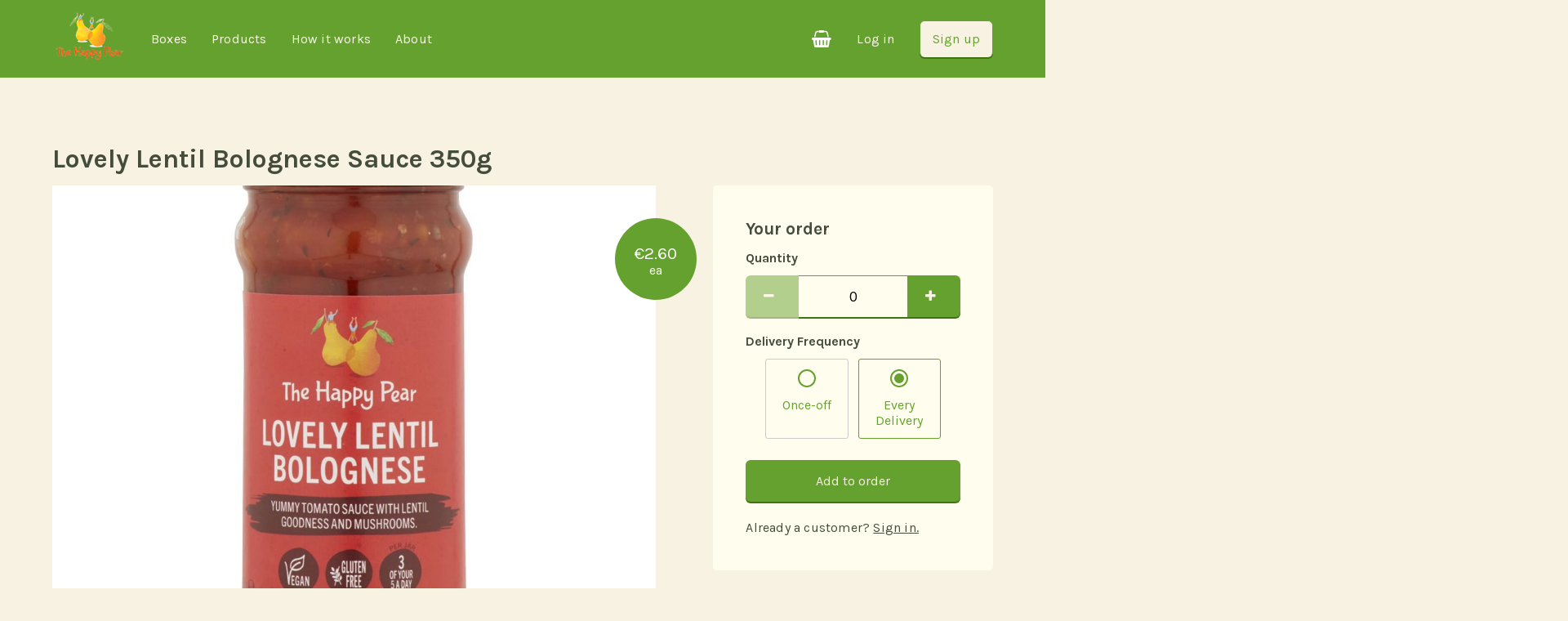

--- FILE ---
content_type: text/html; charset=utf-8
request_url: https://farm.thehappypear.ie/products/sauces/lovely-lentil-bolognese-sauce-350g
body_size: 4305
content:

<!DOCTYPE html>
<html>
    <head>
        <meta charset="utf-8">
        <base href="https://farm.thehappypear.ie" />

        <title>Lovely Lentil Bolognese Sauce 350g | The Happy Pear | The Happy Pear</title>
        <meta name="description" content="Lovely Lentil Bolognese Sauce 350g is just one of many ethical eco-friendly featured products here in The Happy Pear. Click here and get fresh produce goods delivered to your house. "/>

        <meta name="viewport" content="width=device-width, initial-scale=1" />
        <meta property="og:title" content="Lovely Lentil Bolognese Sauce 350g | The Happy Pear | The Happy Pear" />
        <meta property="og:description" content="Lovely Lentil Bolognese Sauce 350g is just one of many ethical eco-friendly featured products here in The Happy Pear. Click here and get fresh produce goods delivered to your house. " />
        <meta property="og:image" content="https://static.ooooby.org/image/product/nfs/198e8369-455e-43bf-ae52-813a98ab8353.411c0855.jpg" />
        
        <link rel="icon" type="image/png" href="https://static.ooooby.org/Content/favicon.png" />

        <link href='https://fonts.googleapis.com/css?family=Karla:400,400italic,700,700italic&subset=latin,latin-ext' rel='stylesheet' type='text/css' />
        <link rel="stylesheet" type="text/css" href="https://static.ooooby.org/assets/css/ooooby_libs.min.css?r=1.0.2073" />
        <link rel="stylesheet" type="text/css" href="https://static.ooooby.org/assets/css/ooooby.min.css?r=1.0.2073" />
        <link rel="stylesheet" type="text/css" href="/hub.css?r=d3206412f80ec2947640716c65f54701" />
        
        <script async src="https://www.googletagmanager.com/gtag/js?id=UA-6719984-4"></script>
        <script>
            window.dataLayer = window.dataLayer || [];
            function gtag(){dataLayer.push(arguments);}
            gtag('js', new Date());
                        
            gtag('consent', 'default', {
                'ad_storage': 'denied',
                'analytics_storage': 'denied',
                'wait_for_update': 500
            });
            
            gtag('set', 'linker', {
                'domains': ['ooooby.org', 'ooooby.com', 'farm.thehappypear.ie']
            });

    
            gtag('config', 'UA-6719984-4');
            gtag('config', 'G-SWPPYGHDZP', { 'groups': 'GA4' });
            gtag('event', 'page_view', { 'public_ui_version': 'v1', 'frequency_type': 'normal' });
        </script>
    </head>

    <body>
        <div class="home-product hub-thehappypear">
            
<div class="page-container">

    


<div class="navigation">

    <div class="mobile-nav">
        <ul class="menu main-menu">
            <li>
                    <a href="/login">Log in</a>
                <a href="/signup/cart">
                    <span class="fa-stack has-badge shopping-basket ux-shopping-basket" data-count="0">
                        <i class="fa fa-shopping-basket fa-stack-1x fa-inverse" aria-hidden="true"></i>
                    </span>
                </a>
            </li>

            <li class="logo-container">
                    <a href="/" class="other-logo">
                        <img src="https://static.ooooby.org/image/hub/lx/7c52c853-aab4-48a0-ac25-5446b953b152.c7bb55a8.png" alt="The Happy Pear" />
                    </a>
            </li>
            <li>
                <a href="#" class="ux-mobile-menu-button"><span class="menu-name">Menu </span><i class="fa fa-bars" aria-hidden="true"></i></a>
            </li>
        </ul>
    </div>

    <div class="responsive-menu ux-responsive-menu">
        <ul class="menu main-menu">
            <li class="optional-nav">
                    <a href="/" class="other-logo">
                        <img src="https://static.ooooby.org/image/hub/lm/7c52c853-aab4-48a0-ac25-5446b953b152.c7bb55a8.png" alt="The Happy Pear" />
                    </a>
            </li>
            <li>
                <a href="/boxes">Boxes</a>
            </li>
            <li>
                <a href="/products">Products</a>
            </li>
            <li>
                <a href="/howitworks">How it works</a>
            </li>
            <li>
                <a href="/about">About</a>
            </li>
        </ul>

        <ul class="menu main-menu">

                <li class="optional-nav">
                    <a href="/signup/box" class="button-parchment">Sign up</a>
                </li>
                <li class="optional-nav">
                    <a href="/login">Log in</a>
                </li>

            <li class="optional-nav">
                <a href="/signup/cart">
                    <span class="fa-stack has-badge shopping-basket ux-shopping-basket" data-count="0">
                        <i class="fa fa-shopping-basket fa-stack-1x fa-inverse" aria-hidden="true"></i>
                    </span>
                </a>
            </li>

        </ul>
    </div>
</div>


<div class="section item-display-container linked-container">
    <div class="title-info">
        <h1>Lovely Lentil Bolognese Sauce 350g</h1>

    </div>

    <div class="info-wrapper">
        <div class="main-info">

            <span class="price">
                <span class="price-content">
                    <span class="total">&#x20AC;2.60</span>
                    <span class="unit">ea</span>
                </span>
            </span>

            <img src="https://static.ooooby.org/image/product/npm/198e8369-455e-43bf-ae52-813a98ab8353.411c0855.jpg" alt="Lovely Lentil Bolognese Sauce 350g"/>

            <p>
                Lovely Lentil Bolognese Sauce 350g
            </p>

        </div>

        <div class="extra-info">
            <div class="purchase-info">
                <div class="form-control ux-product" data-product-id="198e8369-455e-43bf-ae52-813a98ab8353">
                    <h3>Your order</h3>
                    
                    <div>
                        <div class="edit-box counter-edit-box">
                            <label for="Quantity">Quantity</label>

                            <div class="counter-input counter-input-large ux-counter-input">
                                <button disabled="disabled" type="button" class="button-green counter-button ux-counter-less"><i class="fa fa-minus" aria-hidden="true"></i></button>
                                <input class="counter-input-text ux-counter-input-text" data-available-stock="100" data-val="true" data-val-range="Quantity must be between 0 and 50." data-val-range-max="50" data-val-range-min="0" data-val-required="The Quantity field is required." id="Quantity" name="Quantity" type="text" value="0" />
                                <button type="button" class="button-green counter-button ux-counter-more"><i class="fa fa-plus" aria-hidden="true"></i></button>
                            </div>

                            <span class="field-validation-valid" data-valmsg-for="Quantity" data-valmsg-replace="true"></span>
                        </div>

                            <div class="edit-box radio-edit-box">
                                <label for="DeliveryFrequencyId">Delivery Frequency</label>

                                    <span class="radio-button ux-radio-button">
                                        <input data-val="true" data-val-required="The Delivery Frequency field is required." id="DeliveryFrequencyId_-1" name="DeliveryFrequencyId" type="radio" value="-1" />
                                        <label for="DeliveryFrequencyId_-1"><span></span>Once-off</label>
                                    </span>
                                    <span class="radio-button ux-radio-button">
                                        <input checked="checked" id="DeliveryFrequencyId_0" name="DeliveryFrequencyId" type="radio" value="0" />
                                        <label for="DeliveryFrequencyId_0"><span></span>Every Delivery</label>
                                    </span>

                                <span class="field-validation-valid" data-valmsg-for="DeliveryFrequencyId" data-valmsg-replace="true"></span>
                            </div>
                        
                                <button type="submit" class="button-green button-large ux-add-to-cart ux-tracking-manual-addtocart-button" tracking-addtocart-price="2.60" tracking-addtocart-productid="198e8369-455e-43bf-ae52-813a98ab8353" tracking-addtocart-productname="Lovely Lentil Bolognese Sauce 350g" tracking-addtocart-productbrand="">Add to order</button>
                                <p>
                                    Already a customer? <a href="/login?ReturnUrl=%2Fproducts%2Fsauces%2Flovely-lentil-bolognese-sauce-350g">Sign in.</a>
                                </p>
                    </div>
                </div>
            </div>
        </div>
    </div>
</div>

<div class="section card-container small-card-container first-card-container last-card-container">

    <div class="category-header">
        <h2>Our most popular products</h2>
        <a href="/products">See all our products</a>
    </div>

        <a href="/products/fruit-bites/blueberry-raspberry-fruit-bites-4-pack-120g" class="card">

            <span class="price">
                <span class="price-content">
                    <span class="total ux-price">&#x20AC;3.29</span>
                    <span class="unit">ea</span>
                </span>
            </span>

            <div class="image">
                <img src="https://static.ooooby.org/image/product/nps/d7994329-fe40-4ca2-8665-64ca29a0a734.cd117669.jpg" alt="Blueberry &amp; Raspberry Fruit Bites 4 pack (120g)"/>
            </div>
            <div class="content">
                <h3>Blueberry &amp; Raspberry Fruit Bites 4 pack (120g)</h3>
            </div>
        </a>
        <a href="/products/sauces/thai-tastic-sauce-350g" class="card">

            <span class="price">
                <span class="price-content">
                    <span class="total ux-price">&#x20AC;2.90</span>
                    <span class="unit">ea</span>
                </span>
            </span>

            <div class="image">
                <img src="https://static.ooooby.org/image/product/nps/13cfa416-705e-450e-9ffd-4abeb3f07f3c.ce9e73ff.jpg" alt="Thai Tastic Sauce 350g"/>
            </div>
            <div class="content">
                <h3>Thai Tastic Sauce 350g</h3>
            </div>
        </a>
        <a href="/products/dips/organic-hummus-150g" class="card">

            <span class="price">
                <span class="price-content">
                    <span class="total ux-price">&#x20AC;3.19</span>
                    <span class="unit">ea</span>
                </span>
            </span>

            <div class="image">
                <img src="https://static.ooooby.org/image/product/nps/1a0c1be2-ac40-48ca-8d7a-d08e12448511.bdae37ab.jpg" alt="Organic Hummus 150g"/>
            </div>
            <div class="content">
                <h3>Organic Hummus 150g</h3>
            </div>
        </a>
        <a href="/products/sauces/the-happy-ragu-sauce-350g" class="card">

            <span class="price">
                <span class="price-content">
                    <span class="total ux-price">&#x20AC;2.60</span>
                    <span class="unit">ea</span>
                </span>
            </span>

            <div class="image">
                <img src="https://static.ooooby.org/image/product/nps/52d26682-2f24-42e8-a25e-b56d72dd109d.e2bdc31f.jpg" alt="The Happy Ragu Sauce 350g"/>
            </div>
            <div class="content">
                <h3>The Happy Ragu Sauce 350g</h3>
            </div>
        </a>
        <a href="/products/dips/happy-hummus-150g" class="card">

            <span class="price">
                <span class="price-content">
                    <span class="total ux-price">&#x20AC;2.99</span>
                    <span class="unit">ea</span>
                </span>
            </span>

            <div class="image">
                <img src="https://static.ooooby.org/image/product/nps/d8f49a4f-d29c-499f-ab5d-0cf10192ba13.b2fb9dcc.jpg" alt="Happy Hummus 150g"/>
            </div>
            <div class="content">
                <h3>Happy Hummus 150g</h3>
            </div>
        </a>

</div>

<div class="section light-section double-quote">

    <div class="quote">
        <p>
            <i class="fa fa-quote-left" aria-hidden="true"></i>
            The taste of the produce was just so good.  I didn&#x27;t realise the connection between great taste and local veg until I started getting the box weekly.  I&#x27;m loving the flavour.  Thanks a mil for making it happen
        </p>
        <div class="attribution">&mdash; Marc F</div>
    </div>

    <div class="quote">
        <p>
            <i class="fa fa-quote-left" aria-hidden="true"></i>
            The produce was so fresh and vibrant.  Absolutely love knowing where my food is coming from and being able to visit and see it growing! Keep up the good work!
        </p>
        <div class="attribution">&mdash; I Smith</div>
    </div>

</div>


<div class="section">

    <div class="statement">
        <h2>Get started!</h2>
        <p>
            Your first box is only a few clicks away. Get a box of fresh, local food in your kitchen soon,
            packed with care and supporting your local farmers and artisan producers.
        </p>
    </div>

    <div class="button-bar">
        <a class="button-green button-large" href="/boxes">
            Order now
        </a>
    </div>

</div>


<div class="footer">

    <ul class="footer-menu">

        <li class="link-lists">
            <ul>
                <li>
                    <a href="/boxes">Boxes</a>
                        <a href="/boxes/large-veg-box">Large Veg Box</a>
                        <a href="/boxes/medium-veg-box">Medium Veg Box</a>
                        <a href="/boxes/small-veg-box">Small Veg Box</a>
                </li>
                <li>
                    <a href="/products">Products</a>
                </li>
                <li>
                    <a href="/howitworks">How it works</a>
                        <a href="/boxcontents">Box Contents</a>
                    <a href="/termsandconditions">Terms & Conditions</a>
                    <a href="/privacypolicy">Privacy Policy</a>
                </li>
                <li>
                    <a href="/about">About</a>
                        <a href="/growerssuppliers">Growers and Suppliers</a>
                </li>
                <li>
                        <span class="login-links">
                            <a href="/login">Log in</a>
                            |
                            <a href="/signup/box">Sign up</a>
                        </span>
                </li>
            </ul>
        </li>


        <li class="social">
                <a href="https://www.facebook.com/thehappypear" target="_blank"><i class="fa fa-facebook-official" aria-hidden="true"></i> <span>/thehappypear</span></a>
                <a href="https://twitter.com/thehappypear" target="_blank"><i class="fa fa-twitter" aria-hidden="true"></i> <span>@thehappypear</span></a>
                <a href="https://www.instagram.com/thehappypear/" target="_blank"><i class="fa fa-instagram" aria-hidden="true"></i> <span>/thehappypear</span></a>
        </li>

        <li class="contact">
            <span class="number"><a href="tel:0874283229">0874283229</a></span>
            <a href="/cdn-cgi/l/email-protection#dcbabdaeb19ca8b4b9b4bdacaca5acb9bdaef2b5b9"><span class="__cf_email__" data-cfemail="791f180b14390d111c1118090900091c180b57101c">[email&#160;protected]</span></a>
        </li>

        <li class="ooooby-name">
                <span>Powered by</span>
                <a href="https://www.ooooby.com" class="logo">Ooooby</a>
                <span><a href="https://www.ooooby.com">Ooooby Software Platform</a></span>
        </li>
    </ul>

</div>


</div>




        </div>


        <div class="temporary-notification ux-temporary-notification" style="display: none"><p></p></div>
        <button type="button" aria-label="View cookie settings" data-cc="c-settings" class="cookie-settings ux-cookie-settings" style="display: none;">Cookie Settings</button>

        <script data-cfasync="false" src="/cdn-cgi/scripts/5c5dd728/cloudflare-static/email-decode.min.js"></script><script type="application/json" id="data-hub">
            {
            "name": "The Happy Pear",
            "currency": "EUR"
            }
        </script>
        
        <script type="application/json" id="data-culture">
                {
                "name": "en-IE",
                "decimalSeparator": "."
                }
        </script>
    
        <script type="text/javascript" src="https://maps.googleapis.com/maps/api/js?v=3&key=AIzaSyAi9xzKjyLIXdiexQ7xBjVhHyb89g5d1qc&libraries=places,geometry&callback=Function.prototype"></script>
        <script type="text/javascript" src="https://static.ooooby.org/assets/js/ooooby_libs.min.js?r=1.0.2073"></script>
        <script type="text/javascript" src="https://static.ooooby.org/assets/js/ooooby_constants.min.js?r=1.0.2073"></script>
        <script type="text/javascript" src="https://static.ooooby.org/assets/js/shared.quantityInput.min.js?r=1.0.2073"></script>
        <script defer type="text/javascript" src="https://static.ooooby.org/assets/js/cookie-consent-init.min.js?r=1.0.2073"></script>
        <script defer type="text/javascript" src="https://static.ooooby.org/assets/js/ooooby.min.js?r=1.0.2073"></script>
        <script type="text/javascript" src="https://static.ooooby.org/assets/js/internationalisation-init.min.js?r=1.0.2073"></script>
        
        
    

    <script type="text/javascript" src="https://static.ooooby.org/assets/js/home.product.min.js?r=1.0.2073"></script>

    
    

    <script defer src="https://static.cloudflareinsights.com/beacon.min.js/vcd15cbe7772f49c399c6a5babf22c1241717689176015" integrity="sha512-ZpsOmlRQV6y907TI0dKBHq9Md29nnaEIPlkf84rnaERnq6zvWvPUqr2ft8M1aS28oN72PdrCzSjY4U6VaAw1EQ==" data-cf-beacon='{"version":"2024.11.0","token":"5421bf6601274d19986088b545094fa2","server_timing":{"name":{"cfCacheStatus":true,"cfEdge":true,"cfExtPri":true,"cfL4":true,"cfOrigin":true,"cfSpeedBrain":true},"location_startswith":null}}' crossorigin="anonymous"></script>
</body>
</html>

--- FILE ---
content_type: text/css
request_url: https://static.ooooby.org/assets/css/ooooby.min.css?r=1.0.2073
body_size: 18929
content:
@font-face{font-family:"Goudy Heavyface";src:url("/Content/fonts/GoudyHeavyface.eot");src:url("/Content/fonts/GoudyHeavyface.eot?#iefix") format("embedded-opentype"),url("/Content/fonts/GoudyHeavyface.woff") format("woff"),url("/Content/fonts/GoudyHeavyface.ttf") format("truetype"),url("/Content/fonts/GoudyHeavyface.svg#SortsMillGoudyItalic") format("svg");font-weight:normal;font-style:normal}html{font-size:62.5%}body{font-size:1.4em;font-weight:400;font-family:"Karla",sans-serif;background-color:#f8f2e3;color:#444c3c;min-width:300px;width:auto !important;width:300px}html,body{overflow-x:hidden}h1,h2,h3,h4,h5,h6,.h1,.h2,.h3,.home-termsandconditions h2,.home-privacypolicy h2,.delivery-card-container .card .content .delivery-section .label-code,.h4,.h5,.h6{margin-top:0;font-weight:700}h1 .subtitle,h2 .subtitle,h3 .subtitle,h4 .subtitle,h5 .subtitle,h6 .subtitle,.h1 .subtitle,.h2 .subtitle,.h3 .subtitle,.delivery-card-container .card .content .delivery-section .label-code .subtitle,.h4 .subtitle,.h5 .subtitle,.h6 .subtitle{display:block;font-weight:normal}h1 .info-subtitle,h2 .info-subtitle,h3 .info-subtitle,h4 .info-subtitle,h5 .info-subtitle,h6 .info-subtitle,.h1 .info-subtitle,.h2 .info-subtitle,.h3 .info-subtitle,.delivery-card-container .card .content .delivery-section .label-code .info-subtitle,.h4 .info-subtitle,.h5 .info-subtitle,.h6 .info-subtitle{display:block;font-weight:normal;font-style:italic}.fancy-header,.home-hubhome h1,.large-h1,.home-nationalhome h1,.home-internationalhome h1{font-family:"Goudy Heavyface","Georgia",serif;font-size:3.2rem;font-weight:normal;margin-bottom:2rem}@media only screen and (min-width: 600px){.fancy-header,.home-hubhome h1,.large-h1,.home-nationalhome h1,.home-internationalhome h1{font-size:3.6rem;letter-spacing:.1rem}}@media only screen and (min-width: 960px){.fancy-header,.home-hubhome h1,.large-h1,.home-nationalhome h1,.home-internationalhome h1{font-size:4.8rem;letter-spacing:.1rem}}@media only screen and (min-width: 1280px){.fancy-header,.home-hubhome h1,.large-h1,.home-nationalhome h1,.home-internationalhome h1{font-size:6rem;letter-spacing:.1rem}}.large-h1,.home-nationalhome h1,.home-internationalhome h1{font-family:"Karla",sans-serif;font-weight:700}.h1,h1{font-size:2.4rem;line-height:1.25;margin-bottom:2rem}@media only screen and (min-width: 600px){.h1,h1{font-size:3.2rem}}.h2,h2{font-size:2.1rem;line-height:1.25;margin-bottom:1.5rem}@media only screen and (min-width: 600px){.h2,h2{font-size:2.6rem}}.h3,.home-termsandconditions h2,.home-privacypolicy h2,.delivery-card-container .card .content .delivery-section .label-code,h3{font-size:1.8rem;line-height:1.25;margin-bottom:1.25rem}@media only screen and (min-width: 600px){.h3,.home-termsandconditions h2,.home-privacypolicy h2,.delivery-card-container .card .content .delivery-section .label-code,h3{font-size:2.1rem}}.h4,h4,h5,h6,.h5,.h6{font-size:1.6rem;line-height:1.25;margin-bottom:1rem}@media only screen and (min-width: 600px){.h4,h4,h5,h6,.h5,.h6{font-size:1.8rem}}p,.info-detail{margin:0 0 1.4rem 0;line-height:1.5;color:#444c3c;font-size:1.4rem;letter-spacing:.02rem}@media only screen and (min-width: 600px){p,.info-detail{font-size:1.6rem}}.statement p,.quote p,.text-container p,.statement .info-detail,.quote .info-detail,.text-container .info-detail{font-size:1.6rem}@media only screen and (min-width: 600px){.statement p,.quote p,.text-container p,.statement .info-detail,.quote .info-detail,.text-container .info-detail{font-size:1.8rem}}.quote p,.quote .info-detail{font-size:2rem;color:#3f740f}@media only screen and (min-width: 600px){.quote p,.quote .info-detail{font-size:2.4rem}}p.warning,.info-detail.warning{color:red;font-weight:bold}ol,ul{line-height:1.5;color:#444c3c;font-size:1.4rem;letter-spacing:.02rem}@media only screen and (min-width: 600px){ol,ul{font-size:1.6rem}}.text-container ol,.text-container ul{font-size:1.6rem}@media only screen and (min-width: 600px){.text-container ol,.text-container ul{font-size:1.8rem}}.statement ol,.quote ol,.statement ul,.quote ul{font-size:1.6rem}@media only screen and (min-width: 600px){.statement ol,.quote ol,.statement ul,.quote ul{font-size:1.8rem}}a{color:#444c3c;text-decoration:none;letter-spacing:.02rem}p a{text-decoration:underline}.statement>a,.quote>a,.category-header>a,.category-footer>a{font-size:1.6rem;color:#65a12f;display:inline-block}@media only screen and (min-width: 600px){.statement>a,.quote>a,.category-header>a,.category-footer>a{font-size:1.8rem}}input[type=checkbox]{appearance:none;-moz-appearance:none;-webkit-appearance:none;outline:0;border:none;width:2.4rem}input[type=checkbox]+label,input[type=checkbox]+input[type=hidden]+label{vertical-align:top;line-height:2.4rem;height:2.4rem;margin:0 0 0 2px}input[type=checkbox]:before{display:block;color:#444c3c;font:normal normal normal 24px/1 FontAwesome;font-size:2.4rem;text-rendering:auto;-webkit-font-smoothing:antialiased;-moz-osx-font-smoothing:grayscale;content:""}input[type=checkbox]:checked{background:none}input[type=checkbox]:checked:before{content:""}input[type=text],input[type=email],input[type=tel],input[type=search],input[type=password],select,textarea{border:.1rem solid #ccc;background-color:#fffeee;border-radius:.3rem;width:calc(100% - 1.8rem);font-size:1.8rem;color:#000;padding:.8rem}.background-image .form-panel input[type=text],.background-image .form-panel input[type=email],.background-image .form-panel input[type=tel],.background-image .form-panel input[type=search],.background-image .form-panel input[type=password],.background-image .form-panel select,.background-image .form-panel textarea{border:none;background-color:#fff;width:calc(100% - 1.6rem)}select{margin:0;-webkit-box-sizing:border-box;-moz-box-sizing:border-box;box-sizing:border-box;appearance:none;-moz-appearance:none;-webkit-appearance:none;width:100%;background-image:linear-gradient(45deg, transparent 50%, #65a12f 50%),linear-gradient(135deg, #65a12f 50%, transparent 50%);background-position:calc(100% - 15px) 1em,calc(100% - 10px) 1em;background-size:5px 5px,5px 5px;background-repeat:no-repeat}input[type=submit],button[type=submit],button.submit{width:100%;margin-top:2rem}@media only screen and (min-width: 600px){input[type=submit],button[type=submit],button.submit{width:auto}}.field-validation-error,.field-validation-warning{display:block;border-radius:3px;margin-top:1.2rem;padding:.8rem 1.2rem;position:relative}.field-validation-error:before,.field-validation-warning:before{content:" ";position:absolute;top:-0.8rem;left:1.6rem;width:0;height:0;border-left:.8rem solid rgba(0,0,0,0);border-right:.8rem solid rgba(0,0,0,0);border-bottom:.8rem solid}.field-validation-error a,.field-validation-warning a{display:initial;text-decoration:underline}.field-validation-error{color:#111;background:#f2cdc5}.field-validation-error:before{border-bottom-color:#f2cdc5}.field-validation-warning{color:#111;background:#f6f2bd}.field-validation-warning:before{border-bottom-color:#f6f2bd}.white-section,.grey-section,.green-section,.light-section,.block-color,.promo-container,.background-image{position:relative}.white-section:before,.grey-section:before,.green-section:before,.light-section:before,.block-color:before,.promo-container:before,.background-image:before{content:"";position:absolute;top:0;z-index:-1;width:100vw;height:100%;left:50%;transform:translateX(-50%);-ms-transform:translateX(-50%);-moz-transform:translateX(-50%);-webkit-transform:translateX(-50%);background-color:#65a12f}.block-color,.promo-container,.background-image{color:#fff}.block-color p,.promo-container p,.background-image p,.block-color a,.promo-container a,.background-image a{color:#fff}.background-image:before{background-color:#1d2813;background-size:cover;background-repeat:no-repeat;background-position:50%}.light-section:before{background-color:#fffeee}.container,.page-container{width:100%;max-width:1320px;margin:0 auto;padding:0 1.2rem}@media only screen and (min-width: 960px){.container,.page-container{width:90%;padding:0}}.page-container{display:flex;display:-ms-flex;display:-moz-flex;display:-webkit-flex;min-height:100vh;flex-direction:column;-ms-flex-direction:column;-moz-flex-direction:column;-webkit-flex-direction:column;box-sizing:border-box;position:relative}.notification-modal{display:none}.notification-modal p:last-child{margin-bottom:0}.notification-modal-no-title .ui-dialog-titlebar{display:none}.temporary-notification{position:fixed;width:100%;top:0;background-color:#3f740f;padding:1.2rem;z-index:14}.temporary-notification p{color:#fff;margin:0;font-weight:bold;text-align:center}.logo{font-family:"Goudy Heavyface","Georgia",serif;font-weight:normal;font-size:2.1rem;transform:rotate(-4deg);-ms-transform:rotate(-4deg);-moz-transform:rotate(-4deg);-webkit-transform:rotate(-4deg);display:inline-block;text-decoration:none}.logo:hover{text-decoration:none !important}@media only screen and (min-width: 960px){.logo{font-size:2.4rem}}@media only screen and (min-width: 1280px){.logo{font-size:3rem}}.button-grey,.button-blue,.button-red,.button-orange,.button-green,.button-parchment,.button-light-parchment,.button-white{display:inline-block;box-shadow:#65a12f 0 2px;border:none;border-radius:.6rem;padding:1rem 1.5rem;background-color:#f8f2e3;text-decoration:none;font-size:1.6rem;color:#65a12f !important;transition:background-color .2s}.button-grey:hover,.button-blue:hover,.button-red:hover,.button-orange:hover,.button-green:hover,.button-parchment:hover,.button-light-parchment:hover,.button-white:hover{background-color:#f6eedb}.button-grey:focus,.button-blue:focus,.button-red:focus,.button-orange:focus,.button-green:focus,.button-parchment:focus,.button-light-parchment:focus,.button-white:focus,.button-grey:active,.button-blue:active,.button-red:active,.button-orange:active,.button-green:active,.button-parchment:active,.button-light-parchment:active,.button-white:active{outline:0}.button-large.button-grey,.button-large.button-blue,.button-large.button-red,.button-large.button-orange,.button-large.button-green,.button-large.button-parchment,.button-large.button-light-parchment,.button-large.button-white{padding:1.6rem 2.8rem}.button-grey .fa,.button-blue .fa,.button-red .fa,.button-orange .fa,.button-green .fa,.button-parchment .fa,.button-light-parchment .fa,.button-white .fa{padding-right:.8rem}.button-grey .button-text,.button-blue .button-text,.button-red .button-text,.button-orange .button-text,.button-green .button-text,.button-parchment .button-text,.button-light-parchment .button-text,.button-white .button-text{float:left}.button-grey .button-price,.button-blue .button-price,.button-red .button-price,.button-orange .button-price,.button-green .button-price,.button-parchment .button-price,.button-light-parchment .button-price,.button-white .button-price{float:right;font-size:1.2em;line-height:1em;font-weight:700}.button-grey .button-subtext,.button-blue .button-subtext,.button-red .button-subtext,.button-orange .button-subtext,.button-green .button-subtext,.button-parchment .button-subtext,.button-light-parchment .button-subtext,.button-white .button-subtext{display:block;text-align:center;font-size:.9em;margin-top:.2rem}.purchase.button-grey,.purchase.button-blue,.purchase.button-red,.purchase.button-orange,.purchase.button-green,.purchase.button-parchment,.purchase.button-light-parchment,.purchase.button-white{width:100%}.button-mid-form.button-grey,.button-mid-form.button-blue,.button-mid-form.button-red,.button-mid-form.button-orange,.button-mid-form.button-green,.button-mid-form.button-parchment,.button-mid-form.button-light-parchment,.button-mid-form.button-white{margin-bottom:2rem;width:100%;text-align:center}.input-button-combo .button-grey,.input-button-combo .button-blue,.input-button-combo .button-red,.input-button-combo .button-orange,.input-button-combo .button-green,.input-button-combo .button-parchment,.input-button-combo .button-light-parchment,.input-button-combo .button-white{margin-left:1.2rem}.button-couplet .button-grey,.button-couplet .button-blue,.button-couplet .button-red,.button-couplet .button-orange,.button-couplet .button-green,.button-couplet .button-parchment,.button-couplet .button-light-parchment,.button-couplet .button-white{margin:0;margin-left:1.2rem;font-size:1.5rem;padding:.6rem 1rem}@media only screen and (min-width: 380px){.button-couplet .button-grey,.button-couplet .button-blue,.button-couplet .button-red,.button-couplet .button-orange,.button-couplet .button-green,.button-couplet .button-parchment,.button-couplet .button-light-parchment,.button-couplet .button-white{margin-left:2rem;font-size:1.6rem;padding:1rem 1.5rem}}.button-couplet .button-grey:first-child,.button-couplet .button-blue:first-child,.button-couplet .button-red:first-child,.button-couplet .button-orange:first-child,.button-couplet .button-green:first-child,.button-couplet .button-parchment:first-child,.button-couplet .button-light-parchment:first-child,.button-couplet .button-white:first-child{margin-left:0}.small-card-container .category-footer a.button-grey,.small-card-container .category-footer a.button-blue,.small-card-container .category-footer a.button-red,.small-card-container .category-footer a.button-orange,.small-card-container .category-footer a.button-green,.small-card-container .category-footer a.button-parchment,.small-card-container .category-footer a.button-light-parchment,.small-card-container .category-footer a.button-white{text-align:center;width:calc(100% - 2rem)}@media only screen and (min-width: 380px){.small-card-container .category-footer a.button-grey,.small-card-container .category-footer a.button-blue,.small-card-container .category-footer a.button-red,.small-card-container .category-footer a.button-orange,.small-card-container .category-footer a.button-green,.small-card-container .category-footer a.button-parchment,.small-card-container .category-footer a.button-light-parchment,.small-card-container .category-footer a.button-white{width:calc(100% - 3rem)}}.small-card-container .button-grey,.small-card-container .button-blue,.small-card-container .button-red,.small-card-container .button-orange,.small-card-container .button-green,.small-card-container .button-parchment,.small-card-container .button-light-parchment,.small-card-container .button-white{padding:1rem}@media only screen and (min-width: 380px){.small-card-container .button-grey,.small-card-container .button-blue,.small-card-container .button-red,.small-card-container .button-orange,.small-card-container .button-green,.small-card-container .button-parchment,.small-card-container .button-light-parchment,.small-card-container .button-white{padding:1rem 1.5rem}}.small-card-container .button-grey .button-text,.small-card-container .button-blue .button-text,.small-card-container .button-red .button-text,.small-card-container .button-orange .button-text,.small-card-container .button-green .button-text,.small-card-container .button-parchment .button-text,.small-card-container .button-light-parchment .button-text,.small-card-container .button-white .button-text{font-size:1.4rem}@media only screen and (min-width: 380px){.small-card-container .button-grey .button-text,.small-card-container .button-blue .button-text,.small-card-container .button-red .button-text,.small-card-container .button-orange .button-text,.small-card-container .button-green .button-text,.small-card-container .button-parchment .button-text,.small-card-container .button-light-parchment .button-text,.small-card-container .button-white .button-text{font-size:initial}}.small-card-container .button-grey .button-price,.small-card-container .button-blue .button-price,.small-card-container .button-red .button-price,.small-card-container .button-orange .button-price,.small-card-container .button-green .button-price,.small-card-container .button-parchment .button-price,.small-card-container .button-light-parchment .button-price,.small-card-container .button-white .button-price{font-size:1.4rem;font-weight:normal;line-height:initial}@media only screen and (min-width: 380px){.small-card-container .button-grey .button-price,.small-card-container .button-blue .button-price,.small-card-container .button-red .button-price,.small-card-container .button-orange .button-price,.small-card-container .button-green .button-price,.small-card-container .button-parchment .button-price,.small-card-container .button-light-parchment .button-price,.small-card-container .button-white .button-price{font-size:initial}}.card h3+.button-grey,.card h3+.button-blue,.card h3+.button-red,.card h3+.button-orange,.card h3+.button-green,.card h3+.button-parchment,.card h3+.button-light-parchment,.card h3+.button-white{margin-top:2rem}.button-white{background-color:#fff}.button-white:hover{background-color:#fafafa}.button-light-parchment{border-style:solid;border-color:#65a12f;background-color:#fffeee;border-width:1px 1px 0 1px}.background-image .button-light-parchment{border:none}.button-light-parchment:hover{background-color:#fffde4}.button-parchment{border-style:solid;border-color:#65a12f;border-width:1px 1px 0 1px}.background-image .button-parchment{border:none}.button-green{box-shadow:#3f740f 0 2px;background-color:#65a12f;color:#f8f2e3 !important}.button-green:hover{background-color:#60992d}.button-orange{box-shadow:#ea4f00 0 2px;background-color:#ff6a01;color:#fff !important}.button-orange:hover{background-color:#f66600}.button-red{box-shadow:#a9182f 0 2px;background-color:#d0021b;color:#fff !important}.button-red:hover{background-color:#c10219}.button-blue{box-shadow:#0f4173 0 2px;background-color:#2f68a1;color:#fff !important}.button-blue:hover{background-color:#2c6095}.button-grey{box-shadow:#919e84 0 2px;background-color:#ccc;color:#fff !important}.button-grey:hover{background-color:#ccc}.button-couplet{display:flex;display:-ms-flex;display:-moz-flex;display:-webkit-flex}.edit-box{width:100%;margin-bottom:2rem}.edit-box label{font-weight:700;font-size:1.6rem;display:block;margin-bottom:.6rem}.edit-box input[type=checkbox]~label{display:inline-block;margin-left:.6rem}.edit-box a{text-align:right;display:block}.edit-box input[type=text]~a,.edit-box input[type=email]~a,.edit-box input[type=tel]~a,.edit-box input[type=search]~a,.edit-box input[type=password]~a,.edit-box select~a,.edit-box textarea~a{margin-top:1.2rem}.edit-box:last-of-type{margin-bottom:0}.edit-box .field-validation-error a{display:initial;text-decoration:underline}@media only screen and (min-width: 600px){.edit-box.small-edit-box{width:calc(50% - 1rem)}.edit-box.small-edit-box+.small-edit-box{margin-left:2rem}}.edit-box.vertical-radio-edit-box{display:flex;display:-ms-flex;display:-moz-flex;display:-webkit-flex;flex-flow:column nowrap;-ms-flex-flow:column nowrap;-moz-flex-flow:column nowrap;-webkit-flex-flow:column nowrap;justify-content:center;-ms-justify-content:center;-moz-justify-content:center;-webkit-justify-content:center;margin:0}.edit-box.vertical-radio-edit-box .radio-button{text-align:left;margin-bottom:1.2rem}.edit-box.vertical-radio-edit-box .radio-button:last-child{margin-bottom:0}.edit-box.radio-edit-box{display:flex;display:-ms-flex;display:-moz-flex;display:-webkit-flex;flex-flow:row wrap;-ms-flex-flow:row wrap;-moz-flex-flow:row wrap;-webkit-flex-flow:row wrap;justify-content:center;-ms-justify-content:center;-moz-justify-content:center;-webkit-justify-content:center}.edit-box.radio-edit-box>label{width:100%}.edit-box.radio-edit-box .radio-button{width:calc(100% - 2.4rem - .2rem);flex:0 0 calc(100% - 2.4rem - .2rem);-ms-flex:0 0 calc(100% - 2.4rem - .2rem);-moz-flex:0 0 calc(100% - 2.4rem - .2rem);-webkit-flex:0 0 calc(100% - 2.4rem - .2rem);margin-bottom:1.2rem}@media only screen and (min-width: 460px){.edit-box.radio-edit-box .radio-button{width:calc(50% - 3rem - .2rem);flex:0 0 calc(50% - 3rem - .2rem);-ms-flex:0 0 calc(50% - 3rem - .2rem);-moz-flex:0 0 calc(50% - 3rem - .2rem);-webkit-flex:0 0 calc(50% - 3rem - .2rem)}.edit-box.radio-edit-box .radio-button:nth-of-type(2n+1){margin:.6rem .6rem .6rem 0}.edit-box.radio-edit-box .radio-button:nth-of-type(2n){margin:.6rem 0 .6rem .6rem}}@media only screen and (min-width: 600px){.edit-box.radio-edit-box .radio-button{width:calc(100% - 2.4rem - .2rem);flex:0 0 calc(100% - 2.4rem - .2rem);-ms-flex:0 0 calc(100% - 2.4rem - .2rem);-moz-flex:0 0 calc(100% - 2.4rem - .2rem);-webkit-flex:0 0 calc(100% - 2.4rem - .2rem)}.edit-box.radio-edit-box .radio-button:nth-of-type(2n+1){margin:0 0 1.2rem}.edit-box.radio-edit-box .radio-button:nth-of-type(2n){margin:0 0 1.2rem}}@media only screen and (min-width: 1280px){.edit-box.radio-edit-box .radio-button{width:calc(50% - 3rem - .2rem);flex:0 0 calc(50% - 3rem - .2rem);-ms-flex:0 0 calc(50% - 3rem - .2rem);-moz-flex:0 0 calc(50% - 3rem - .2rem);-webkit-flex:0 0 calc(50% - 3rem - .2rem)}.edit-box.radio-edit-box .radio-button:nth-of-type(2n+1){margin:.6rem .6rem .6rem 0}.edit-box.radio-edit-box .radio-button:nth-of-type(2n){margin:.6rem 0 .6rem .6rem}}.signup-container .edit-box.radio-edit-box .radio-button,.shop-container .edit-box.radio-edit-box .radio-button{width:calc(50% - 3rem - .2rem);flex:0 0 calc(50% - 3rem - .2rem);-ms-flex:0 0 calc(50% - 3rem - .2rem);-moz-flex:0 0 calc(50% - 3rem - .2rem);-webkit-flex:0 0 calc(50% - 3rem - .2rem)}.signup-container .edit-box.radio-edit-box .radio-button:nth-of-type(2n+1),.shop-container .edit-box.radio-edit-box .radio-button:nth-of-type(2n+1){margin:.6rem .6rem .6rem 0}.signup-container .edit-box.radio-edit-box .radio-button:nth-of-type(2n),.shop-container .edit-box.radio-edit-box .radio-button:nth-of-type(2n){margin:.6rem 0 .6rem .6rem}.edit-box.radio-edit-box .choice-description{margin:1.2rem 0 0;text-align:center;width:100%}.radio-button{border:1px solid #ccc;border-radius:.3rem;display:inline-block;text-align:center;color:#65a12f}.radio-button input[type=radio]{position:absolute;visibility:hidden}.radio-button input[type=radio]+label span{display:block;position:relative;border:2px solid #65a12f;border-radius:100%;height:1.8rem;width:1.8rem;margin:0 auto 1.2rem}.radio-button input[type=radio]+label span::before{display:block;position:absolute;top:.3rem;left:.3rem;content:"";border-radius:100%;height:1.2rem;width:1.2rem;background-color:initial}.sign-up-options .radio-button input[type=radio]+label span{height:1.6rem;width:1.6rem}.sign-up-options .radio-button input[type=radio]+label span::before{height:1rem;width:1rem}@media only screen and (min-width: 380px){.sign-up-options .radio-button input[type=radio]+label span{height:1.8rem;width:1.8rem}.sign-up-options .radio-button input[type=radio]+label span::before{height:1.2rem;width:1.2rem}}.radio-button input[type=radio]:checked+label span::before{background-color:#65a12f}.radio-button label{padding:1.2rem;margin:0;font-weight:normal;cursor:pointer}.radio-button.selected-radio-button{border:1px solid #65a12f}.radio-button.inline label{line-height:2.2rem}.sign-up-options .radio-button.inline label{line-height:1.8rem}@media only screen and (min-width: 380px){.sign-up-options .radio-button.inline label{line-height:2.2rem}}.radio-button.inline input[type=radio]+label span{display:inline-block;vertical-align:bottom;margin:0 .6rem 0 0}.signup-fixed-navigation .radio-button.display-button,.signup-fixed-navigation .radio-button label{padding:.9rem}@media only screen and (min-width: 960px){.signup-fixed-navigation .radio-button.display-button,.signup-fixed-navigation .radio-button label{padding:1.2rem}}.sign-up-options .radio-button label{font-size:1.4rem;padding:.7rem}@media only screen and (min-width: 380px){.sign-up-options .radio-button label{font-size:initial;padding:.9rem}}@media only screen and (min-width: 960px){.sign-up-options .radio-button label{padding:1.2rem}}.counter-input{display:flex;display:-ms-flex;display:-moz-flex;display:-webkit-flex;flex-flow:row nowrap;-ms-flex-flow:row nowrap;-moz-flex-flow:row nowrap;-webkit-flex-flow:row nowrap;justify-content:center;-ms-justify-content:center;-moz-justify-content:center;-webkit-justify-content:center}.counter-edit-box .counter-input{margin-top:1.2rem}.counter-input input[type=text]{border-radius:0;border-width:1px 0 0 0;border-color:#65a12f;text-align:center;box-shadow:#3f740f 0 2px;min-width:12px}.counter-input .counter-button{padding:1rem 1.5rem;cursor:pointer;width:auto}.counter-input .counter-button:disabled{opacity:.5;cursor:initial}.counter-input .counter-button:first-child{border-radius:.6rem 0 0 .6rem}.counter-input .counter-button:last-child{border-radius:0 .6rem .6rem 0}.counter-input.counter-input-large .counter-button{padding:1.6rem 2.2rem}@media only screen and (min-width: 600px){.counter-input.counter-input-large .counter-button{padding:1.2rem 1.8rem}}@media only screen and (min-width: 960px){.counter-input.counter-input-large .counter-button{padding:1.6rem 2.2rem}}.filter-box{margin-bottom:2rem;width:100%}.filter-box .input-button-combo{display:flex;display:-ms-flex;display:-moz-flex;display:-webkit-flex}table{color:#444c3c;border-collapse:collapse;width:100%;margin:0 auto;font-size:1.6rem}table th,table td{border-bottom:1px solid #ccc;text-align:left;padding:1.2rem 2.4rem 1.2rem .8rem}table tr:last-child td{border-bottom:none}table th{color:#3f740f}table td.important{font-weight:700}table .number{text-align:right;padding:1.2rem .8rem}table a{text-decoration:underline}table .less-important{display:none}@media only screen and (min-width: 600px){table .less-important{display:table-cell}}.statement,.quote{margin:0 auto;padding:1.2rem;text-align:center}.statement ol,.quote ol,.statement ul,.quote ul{text-align:left;margin-left:1.2rem}@media only screen and (min-width: 600px){.statement ol,.quote ol,.statement ul,.quote ul{margin-left:2rem}}@media only screen and (min-width: 960px){.statement ol,.quote ol,.statement ul,.quote ul{margin-left:8rem}}.statement.long-statement h1,.long-statement.quote h1,.statement.long-statement h2,.long-statement.quote h2,.statement.long-statement h3,.long-statement.quote h3,.statement.long-statement h4,.long-statement.quote h4{color:#3f740f}.background-image .statement.long-statement h1,.background-image .long-statement.quote h1,.background-image .statement.long-statement h2,.background-image .long-statement.quote h2,.background-image .statement.long-statement h3,.background-image .long-statement.quote h3,.background-image .statement.long-statement h4,.background-image .long-statement.quote h4{color:#fff}.card-container .statement,.card-container .quote{width:100%;margin-bottom:4rem}.form-control .statement,.form-panel .statement,.form-control .quote,.form-panel .quote{margin:0 auto 4rem}@media only screen and (min-width: 600px){.statement,.quote{width:80%;padding:0}.card-container .statement,.card-container .quote{width:100%;padding:0 10%}}@media only screen and (min-width: 1280px){.statement,.quote{width:58%}.card-container .statement,.card-container .quote{width:100%;padding:0 20%}}.statement p,.quote p{margin:0 auto 1.2rem}.statement p:last-child,.quote p:last-child{margin:0 auto 0}.background-image .statement,.background-image .quote{text-shadow:rgba(0,0,0,.2) 0px 3px 10px}.form-control .statement,.form-panel .statement,.form-control .quote,.form-panel .quote{text-shadow:none}.double-quote{display:flex;display:-ms-flex;display:-moz-flex;display:-webkit-flex;flex-wrap:wrap;-ms-flex-wrap:wrap;-moz-flex-wrap:wrap;-webkit-flex-wrap:wrap}.quote{position:relative;padding-top:4rem}.quote .fa-quote-left{color:#f3e8cc;z-index:-1;position:absolute;left:50%;top:0;transform:translateX(-50%);-ms-transform:translateX(-50%);-moz-transform:translateX(-50%);-webkit-transform:translateX(-50%);font-size:8rem}@media only screen and (min-width: 600px){.quote .fa-quote-left{font-size:10rem}}.quote .attribution{font-size:1.6rem;color:#65a12f;margin-top:2rem}@media only screen and (min-width: 600px){.quote .attribution{font-size:1.8rem}}.double-quote .quote:first-child{margin-bottom:4rem}@media only screen and (min-width: 960px){.double-quote .quote{width:40%;padding:4rem 5% 0}.double-quote .quote:first-child{margin-bottom:0}}.map{width:100%;min-height:260px;margin-top:4rem}.map-legend{margin-top:2rem;display:flex;display:-ms-flex;display:-moz-flex;display:-webkit-flex;flex-wrap:wrap;-ms-flex-wrap:wrap;-moz-flex-wrap:wrap;-webkit-flex-wrap:wrap;justify-content:center;-ms-justify-content:center;-moz-justify-content:center;-webkit-justify-content:center;align-items:center;-ms-align-items:center;-moz-align-items:center;-webkit-align-items:center}.map-legend .home-delivery-icon{display:inline-block;background-color:rgba(255,0,0,.35);border:solid 2px rgba(255,0,0,.8);width:25px;height:25px;border-radius:50%;margin-right:1.2rem}.map-legend,.map-legend img,.map-legend .home-delivery-icon{vertical-align:middle}.map-legend img{margin-right:1.2rem}.map-legend .legend-part{padding:0 1.2rem}.icon-bar{display:flex;display:-ms-flex;display:-moz-flex;display:-webkit-flex;flex-flow:wrap;-ms-flex-flow:wrap;-moz-flex-flow:wrap;-webkit-flex-flow:wrap;justify-content:center;-ms-justify-content:center;-moz-justify-content:center;-webkit-justify-content:center;margin:4rem 2rem 0}@media only screen and (min-width: 460px){.icon-bar{margin:4rem 5rem 0}}@media only screen and (min-width: 600px){.icon-bar{max-width:56rem;margin:4rem auto 0}}@media only screen and (min-width: 960px){.icon-bar{max-width:72rem}}.icon-bar .icon-item{text-align:center;width:10rem;margin:2rem 2rem}@media only screen and (min-width: 460px){.icon-bar .icon-item{font-size:1.8rem;margin:2rem 3rem}}@media only screen and (min-width: 600px){.icon-bar .icon-item{margin:2rem 2rem}}@media only screen and (min-width: 960px){.icon-bar .icon-item{margin:2rem 4rem}}.icon-bar .icon-item .fa,.icon-bar .icon-item img,.icon-bar .icon-item [class^=ooooby-icon-],.icon-bar .icon-item [class*=" ooooby-icon-"]{display:block;width:6rem;height:6rem;line-height:6rem;vertical-align:middle;margin:0 auto 2rem;border-radius:3rem;font-size:3rem}@media only screen and (min-width: 460px){.icon-bar .icon-item .fa,.icon-bar .icon-item img,.icon-bar .icon-item [class^=ooooby-icon-],.icon-bar .icon-item [class*=" ooooby-icon-"]{width:8rem;height:8rem;line-height:8rem;border-radius:4rem;font-size:4rem}}@media only screen and (min-width: 960px){.icon-bar .icon-item .fa,.icon-bar .icon-item img,.icon-bar .icon-item [class^=ooooby-icon-],.icon-bar .icon-item [class*=" ooooby-icon-"]{width:10rem;height:10rem;line-height:10rem;border-radius:5rem;font-size:5rem}}.icon-bar .icon-item [class^=ooooby-icon-],.icon-bar .icon-item [class*=" ooooby-icon-"]{font-size:4.2rem}@media only screen and (min-width: 460px){.icon-bar .icon-item [class^=ooooby-icon-],.icon-bar .icon-item [class*=" ooooby-icon-"]{font-size:5.6rem}}@media only screen and (min-width: 960px){.icon-bar .icon-item [class^=ooooby-icon-],.icon-bar .icon-item [class*=" ooooby-icon-"]{font-size:7rem}}.icon-bar .icon-item img{width:10rem;height:10rem;line-height:10rem;border-radius:5rem}@media only screen and (min-width: 960px){.icon-bar .icon-item img{width:12rem;height:12rem;border-radius:6rem}}.icon-bar .icon-item .fa,.icon-bar .icon-item [class^=ooooby-icon-],.icon-bar .icon-item [class*=" ooooby-icon-"]{background-color:#fffeee;color:#65a12f}.background-image .icon-bar .icon-item .fa,.block-color .icon-bar .icon-item .fa,.promo-container .icon-bar .icon-item .fa,.background-image .icon-bar .icon-item [class^=ooooby-icon-],.block-color .icon-bar .icon-item [class^=ooooby-icon-],.promo-container .icon-bar .icon-item [class^=ooooby-icon-],.background-image .icon-bar .icon-item [class*=" ooooby-icon-"],.block-color .icon-bar .icon-item [class*=" ooooby-icon-"],.promo-container .icon-bar .icon-item [class*=" ooooby-icon-"]{background-color:rgba(248,242,227,.2);color:#fff}.light-section .icon-bar .icon-item .fa,.light-section .icon-bar .icon-item [class^=ooooby-icon-],.light-section .icon-bar .icon-item [class*=" ooooby-icon-"]{background-color:#fffff8}.icon-bar .icon-item p{display:block;font-size:1.6rem;margin:0}@media only screen and (min-width: 600px){.icon-bar .icon-item p{font-size:1.8rem}}.icon-bar.large-icon-bar,.icon-bar.image-icon-bar{margin:4rem 2rem 0}@media only screen and (min-width: 600px){.icon-bar.large-icon-bar,.icon-bar.image-icon-bar{max-width:none;margin:4rem 0 0}}@media only screen and (min-width: 960px){.icon-bar.large-icon-bar,.icon-bar.image-icon-bar{max-width:none}}.icon-bar.large-icon-bar .icon-item,.icon-bar.image-icon-bar .icon-item{margin:2rem 2rem;width:100%}@media only screen and (min-width: 600px){.icon-bar.large-icon-bar .icon-item,.icon-bar.image-icon-bar .icon-item{width:60%}}@media only screen and (min-width: 960px){.icon-bar.large-icon-bar .icon-item,.icon-bar.image-icon-bar .icon-item{width:calc(33.33333% - 4rem)}}.icon-bar.image-icon-bar{margin:4rem auto 0}@media only screen and (min-width: 600px){.icon-bar.image-icon-bar{max-width:60rem}}@media only screen and (min-width: 960px){.icon-bar.image-icon-bar{max-width:82rem}}.icon-bar.image-icon-bar h1,.icon-bar.image-icon-bar h2,.icon-bar.image-icon-bar h3,.icon-bar.image-icon-bar h4{color:#3f740f;margin:0}.icon-bar.image-icon-bar .icon-item{margin:2rem 2rem;width:100%}@media only screen and (min-width: 600px){.icon-bar.image-icon-bar .icon-item{width:calc(50% - 4rem)}}@media only screen and (min-width: 960px){.icon-bar.image-icon-bar .icon-item{width:calc(33.33333% - 4rem)}}.info-detail{margin-bottom:1.2rem}.info-detail:last-of-type{margin-bottom:0}.info-detail label{display:block;font-weight:700}.info-detail span{display:block}@media only screen and (min-width: 600px){.media-container .video{width:80%;margin:0 auto}}.button-bar{display:flex;display:-ms-flex;display:-moz-flex;display:-webkit-flex;flex-flow:wrap;-ms-flex-flow:wrap;-moz-flex-flow:wrap;-webkit-flex-flow:wrap;justify-content:center;-ms-justify-content:center;-moz-justify-content:center;-webkit-justify-content:center}.button-bar a{margin:0 1rem 2rem}.button-bar p{width:100%;text-align:center}.button-bar p a{margin:0}.section .button-bar{margin-top:5rem}.card-footer~.button-bar{margin-top:1.2rem}.section{padding:8rem 0}.section>h1,.section>h2,.section>h3,.section>h4,.section>h5,.section>h6{color:#3f740f;text-align:center;flex:1 0 100%;-ms-flex:1 0 100%;-moz-flex:1 0 100%;-webkit-flex:1 0 100%}.section>h1:not(:first-child),.section>h2:not(:first-child),.section>h3:not(:first-child),.section>h4:not(:first-child),.section>h5:not(:first-child),.section>h6:not(:first-child){margin-top:8rem}.section.card-container{display:flex;display:-ms-flex;display:-moz-flex;display:-webkit-flex;flex-flow:row wrap;-ms-flex-flow:row wrap;-moz-flex-flow:row wrap;-webkit-flex-flow:row wrap;justify-content:center;-ms-justify-content:center;-moz-justify-content:center;-webkit-justify-content:center;padding:7rem .6rem}.section.card-container .card-footer{margin-top:4rem;text-align:center;width:100%}.section.card-container .card-footer a{text-decoration:underline}.section.card-container .category-header{width:100%}.section.card-container .category-header h2{display:inline-block;margin-right:1.2rem}.section.card-container .category-footer{width:100%}.section.card-container.signup-container,.section.card-container.shop-container{align-items:flex-start;-ms-align-items:flex-start;-moz-align-items:flex-start;-webkit-align-items:flex-start;justify-content:flex-start;-ms-justify-content:flex-start;-moz-justify-content:flex-start;-webkit-justify-content:flex-start}.section.card-container.signup-container{padding:4rem 0}@media only screen and (min-width: 600px){.section.card-container.signup-container{padding:8rem 0}}.section.card-container.small-card-container{justify-content:flex-start;-ms-justify-content:flex-start;-moz-justify-content:flex-start;-webkit-justify-content:flex-start;padding:0 0 4rem}.section.card-container.small-card-container.signup-container,.section.card-container.small-card-container.shop-container{align-items:flex-start;-ms-align-items:flex-start;-moz-align-items:flex-start;-webkit-align-items:flex-start}.section.card-container.small-card-container.signup-container{padding:4rem 0}@media only screen and (min-width: 600px){.section.card-container.small-card-container.signup-container{padding:8rem 0}}.section.card-container.small-card-container.first-card-container{padding-top:8rem}.section.card-container.small-card-container.last-card-container{padding-bottom:8rem}.section.card-container.delivery-card-container{align-items:flex-start;-ms-align-items:flex-start;-moz-align-items:flex-start;-webkit-align-items:flex-start}.section.signup-container,.section.shop-container{padding:4rem 0}@media only screen and (min-width: 600px){.section.signup-container,.section.shop-container{padding:8rem 0}}.section.navigation-container{padding-top:0}.section.navigation-container .navigation{margin-bottom:8rem}.section.small-content-container{flex:1;-ms-flex:1;-moz-flex:1;-webkit-flex:1}.section.promo-container{padding:2rem 0}.section.form-container{padding:2rem 0}@media only screen and (min-width: 600px){.section.form-container{padding:8rem 0}}.section.table-container{margin:0 auto}@media only screen and (min-width: 1280px){.section.table-container{width:80%}}.item-display-container~.section.table-container{padding-top:0;width:100%}.section.table-container h1,.section.table-container h2,.section.table-container h3{color:#3f740f}.section.item-display-container{padding:4rem 0}@media only screen and (min-width: 960px){.section.item-display-container{padding:8rem 0}}.section.item-display-container .title-info h1{margin-bottom:1.2rem}.section.item-display-container .title-info .supplier,.section.item-display-container .title-info .growing-method{font-size:1.6rem;margin-bottom:2rem;display:block}@media only screen and (min-width: 600px){.section.item-display-container .title-info .supplier,.section.item-display-container .title-info .growing-method{font-size:1.8rem}}.section.item-display-container .title-info .growing-method{font-style:italic;margin-bottom:0}.section.item-display-container .title-info a.supplier{color:#65a12f}@media only screen and (min-width: 600px){.section.item-display-container .info-wrapper{display:flex;display:-ms-flex;display:-moz-flex;display:-webkit-flex}}.section.item-display-container .main-info{margin-bottom:2rem;position:relative}@media only screen and (min-width: 600px){.section.item-display-container .main-info{margin-bottom:0;margin-right:5.2rem;width:calc(70% - 5.2rem)}}@media only screen and (min-width: 960px){.section.item-display-container .main-info{margin-right:7rem;width:calc(75% - 7rem)}}.section.item-display-container .main-info .price{position:absolute;right:0;top:1.2rem;z-index:10;background-color:#65a12f;color:#fff;width:6rem;height:6rem;line-height:6rem;vertical-align:middle;text-align:center;border-radius:100%}@media only screen and (min-width: 460px){.section.item-display-container .main-info .price{width:8rem;height:8rem;line-height:8rem;font-size:1.8rem}}@media only screen and (min-width: 600px){.section.item-display-container .main-info .price{right:-4rem;top:2.4rem}}@media only screen and (min-width: 960px){.section.item-display-container .main-info .price{right:-5rem;top:4rem;width:10rem;height:10rem;line-height:10rem;font-size:2.1rem}}.section.item-display-container .main-info .price .price-content{display:inline-block;vertical-align:middle}.section.item-display-container .main-info .price .price-content .total{display:block;line-height:normal}.section.item-display-container .main-info .price .price-content .unit{display:block;line-height:normal;font-size:.75em}.section.item-display-container .main-info>img{width:100vw;transform:translateX(-1.2rem);-ms-transform:translateX(-1.2rem);-moz-transform:translateX(-1.2rem);-webkit-transform:translateX(-1.2rem);margin-bottom:2rem}@media only screen and (min-width: 600px){.section.item-display-container .main-info>img{width:100%;transform:none;-ms-transform:none;-moz-transform:none;-webkit-transform:none;margin-bottom:4rem}}.section.item-display-container .extra-info{width:100vw;transform:translateX(-1.2rem);-ms-transform:translateX(-1.2rem);-moz-transform:translateX(-1.2rem);-webkit-transform:translateX(-1.2rem)}@media only screen and (min-width: 600px){.section.item-display-container .extra-info{width:auto;transform:none;-ms-transform:none;-moz-transform:none;-webkit-transform:none;height:100%;width:30%}}@media only screen and (min-width: 960px){.section.item-display-container .extra-info{width:calc(25% - -8rem)}}.section.item-display-container .purchase-info{padding:2rem;background-color:#fffeee}@media only screen and (min-width: 600px){.section.item-display-container .purchase-info{border-radius:5px}}@media only screen and (min-width: 1280px){.section.item-display-container .purchase-info{padding:4rem}}@media only screen and (min-width: 600px){.section.item-display-container.recipe-display-container .main-info{margin-right:2rem;width:calc(70% - 2rem)}}.section.item-display-container.recipe-display-container .purchase-info p:last-of-type{margin-bottom:0}.section.linked-container{padding-bottom:0}.solo-logo{text-align:center;margin-bottom:8rem}.solo-logo .logo{font-size:3.6rem}@media only screen and (min-width: 960px){.solo-logo .logo{font-size:4.2rem}}.card{background-color:#fffeee;margin:2rem 0;border-radius:.6rem;overflow:hidden;box-shadow:rgba(0,0,0,.03) 0 2px 1px,rgba(0,0,0,.02) 0 8px 12px;transition:box-shadow .2s;display:block;position:relative;width:100%}.card.image-card{background-size:cover;background-repeat:no-repeat;background-position:50%;display:flex;display:-ms-flex;display:-moz-flex;display:-webkit-flex;flex-direction:column;-ms-flex-direction:column;-moz-flex-direction:column;-webkit-flex-direction:column;justify-content:center;-ms-justify-content:center;-moz-justify-content:center;-webkit-justify-content:center;padding:8rem 0}.card.image-card h3,.card.image-card p{color:#fff;text-align:center;margin:0 25%}.card.image-card h3+p{margin-top:2rem}.card .image.clickable-image{cursor:pointer}.card .image img{width:100%}.card .content{padding:1.2rem 1.2rem 4rem}.card .content p{margin:0}.card .selected-check{display:none;position:absolute;top:0;right:0;color:#fff;font-size:1.8rem;padding:1.2rem;z-index:1}.card .selected-check:after{content:"";background:#65a12f;position:absolute;top:0;right:0;height:6rem;width:12rem;z-index:-1;transform:rotateZ(45deg) translateY(-4rem) translateX(2rem);-ms-transform:rotateZ(45deg) translateY(-4rem) translateX(2rem);-moz-transform:rotateZ(45deg) translateY(-4rem) translateX(2rem);-webkit-transform:rotateZ(45deg) translateY(-4rem) translateX(2rem)}.signup-container .card .image,.shop-container .card .image{display:block;position:relative}.signup-container .card .image img,.shop-container .card .image img{display:block;user-select:none}.signup-container .card .content,.shop-container .card .content{padding:1.2rem 1.2rem 2rem}.signup-container .card .sign-up-options-container,.shop-container .card .sign-up-options-container{position:relative}.signup-container .card .sign-up-options-container .out-of-stock-label,.shop-container .card .sign-up-options-container .out-of-stock-label{z-index:7}.signup-container .card .sub-content,.shop-container .card .sub-content{padding:1.2rem 1.2rem 0 1.2rem;width:calc(100% - 2.4rem)}.signup-container .card .sub-content h3,.shop-container .card .sub-content h3{margin:0}.signup-container .card .sign-up-options,.shop-container .card .sign-up-options{padding:1.2rem 1.2rem 0 1.2rem;width:calc(100% - 2.4rem);background-color:#fffeee;position:absolute;bottom:0;display:none;z-index:8}.signup-container .card.selected,.shop-container .card.selected{box-shadow:none}.signup-container .card.selected .selected-check,.shop-container .card.selected .selected-check{display:block}.signup-container .card.selected .sign-up-options,.signup-container .card.selected .sub-content,.shop-container .card.selected .sign-up-options,.shop-container .card.selected .sub-content{padding:1.2rem calc(1.2rem - 2px) 0 calc(1.2rem - 2px);border:2px solid #65a12f;border-width:0 2px 0 2px}.signup-container .card.selected .content,.shop-container .card.selected .content{padding:1.2rem calc(1.2rem - 2px) calc(2rem - 3px);border-radius:0 0 .6rem .6rem;border:2px solid #65a12f;border-top:none}.signup-container .card.selected .image:before,.shop-container .card.selected .image:before{display:block;border-radius:.6rem .6rem 0 0;content:"";position:absolute;top:0;right:0;bottom:0;left:0;border:2px solid #65a12f;border-bottom:none}.card .price{position:absolute;bottom:1.2rem;right:1.2rem;font-size:1.8rem;font-weight:700;color:#65a12f}.card .price .unit{font-weight:normal}.card h3{color:#65a12f}.card:hover{box-shadow:rgba(0,0,0,.04) 0 2px 1px,rgba(0,0,0,.05) 0 4px 4px}.signup-container.small-card-container .card h3,.shop-container.small-card-container .card h3{font-size:1.4rem;min-height:5.25rem}@media only screen and (min-width: 380px){.signup-container.small-card-container .card h3,.shop-container.small-card-container .card h3{font-size:1.6rem;min-height:6rem}}.signup-container.small-card-container .card .sign-up-options h3,.shop-container.small-card-container .card .sign-up-options h3{min-height:initial}.small-card-container .card{flex:0 0 calc(50% - 1.2rem);-ms-flex:0 0 calc(50% - 1.2rem);-moz-flex:0 0 calc(50% - 1.2rem);-webkit-flex:0 0 calc(50% - 1.2rem);width:calc(50% - 1.2rem)}.small-card-container .card .selected-check{padding:.8rem}.small-card-container .card .selected-check:after{transform:rotateZ(45deg) translateY(-5rem) translateX(2rem);-ms-transform:rotateZ(45deg) translateY(-5rem) translateX(2rem);-moz-transform:rotateZ(45deg) translateY(-5rem) translateX(2rem);-webkit-transform:rotateZ(45deg) translateY(-5rem) translateX(2rem)}.small-card-container .card:nth-of-type(2n+1){margin:1.2rem 1.2rem 1.2rem 0}.small-card-container .card:nth-of-type(2n){margin:1.2rem 0 1.2rem 1.2rem}.small-card-container .card .price{position:absolute;left:.6rem;top:.6rem;z-index:6;background-color:#65a12f;color:#fff;width:6rem;height:6rem;line-height:6rem;font-size:1.6rem;vertical-align:middle;text-align:center;border-radius:100%}@media only screen and (min-width: 460px){.small-card-container .card .price{width:8rem;height:8rem;line-height:8rem;font-size:1.8rem}}@media only screen and (min-width: 600px){.small-card-container .card .price{width:6rem;height:6rem;line-height:6rem;font-size:1.6rem}}@media only screen and (min-width: 960px){.small-card-container .card .price{left:1.2rem;top:1.2rem;width:7rem;height:7rem;line-height:7rem;font-size:1.7rem}}.small-card-container .card .price .price-content{display:inline-block;vertical-align:middle}.small-card-container .card .price .price-content .total{display:block;line-height:normal}.small-card-container .card .price .price-content .unit{display:block;line-height:normal;font-size:.75em}.small-card-container .card h3{font-size:1.6rem}.small-card-container .card button{margin:0}@media only screen and (min-width: 600px){.card{flex:0 0 calc(50% - 2rem);-ms-flex:0 0 calc(50% - 2rem);-moz-flex:0 0 calc(50% - 2rem);-webkit-flex:0 0 calc(50% - 2rem);width:calc(50% - 2rem)}.card:nth-of-type(2n+1){margin:2rem 2rem 2rem 0}.card:nth-of-type(2n){margin:2rem 0 2rem 2rem}.small-card-container .card{flex:0 0 calc(33.3% - 1.6rem);-ms-flex:0 0 calc(33.3% - 1.6rem);-moz-flex:0 0 calc(33.3% - 1.6rem);-webkit-flex:0 0 calc(33.3% - 1.6rem);width:calc(33.3% - 1.6rem)}.small-card-container .card:nth-of-type(3n+1){margin:1.2rem 1.2rem 1.2rem 0}.small-card-container .card:nth-of-type(3n+2){margin:1.2rem}.small-card-container .card:nth-of-type(3n){margin:1.2rem 0 1.2rem 1.2rem}}@media only screen and (min-width: 960px){.small-card-container .card{flex:0 0 calc(25% - 1.8rem);-ms-flex:0 0 calc(25% - 1.8rem);-moz-flex:0 0 calc(25% - 1.8rem);-webkit-flex:0 0 calc(25% - 1.8rem);width:calc(25% - 1.8rem)}.small-card-container .card:nth-of-type(4n+1){margin:1.2rem 1.2rem 1.2rem 0}.small-card-container .card:nth-of-type(4n+2),.small-card-container .card:nth-of-type(4n+3){margin:1.2rem}.small-card-container .card:nth-of-type(4n){margin:1.2rem 0 1.2rem 1.2rem}}@media only screen and (min-width: 1280px){.card{flex:0 0 calc(33.3% - 2.6666666667rem);-ms-flex:0 0 calc(33.3% - 2.6666666667rem);-moz-flex:0 0 calc(33.3% - 2.6666666667rem);-webkit-flex:0 0 calc(33.3% - 2.6666666667rem);width:calc(33.3% - 2.6666666667rem)}.card:nth-of-type(3n+1){margin:2rem 2rem 2rem 0}.card:nth-of-type(3n+2){margin:2rem}.card:nth-of-type(3n){margin:2rem 0 2rem 2rem}.small-card-container .card{flex:0 0 calc(20% - 1.92rem);-ms-flex:0 0 calc(20% - 1.92rem);-moz-flex:0 0 calc(20% - 1.92rem);-webkit-flex:0 0 calc(20% - 1.92rem);width:calc(20% - 1.92rem)}.small-card-container .card:nth-of-type(5n+1){margin:1.2rem 1.2rem 1.2rem 0}.small-card-container .card:nth-of-type(5n+2),.small-card-container .card:nth-of-type(5n+3),.small-card-container .card:nth-of-type(5n+4){margin:1.2rem}.small-card-container .card:nth-of-type(5n){margin:1.2rem 0 1.2rem 1.2rem}}.card:last-of-type{margin-right:0}.people-card-container .card:nth-of-type(n){margin:0 0 2.4rem}.people-card-container .card .content{padding-bottom:1.2rem}.delivery-card-container .card .content{padding:.6rem;display:flex;display:-ms-flex;display:-moz-flex;display:-webkit-flex;flex-flow:wrap;-ms-flex-flow:wrap;-moz-flex-flow:wrap;-webkit-flex-flow:wrap}.delivery-card-container .card .content .delivery-section{flex:0 0 calc(50% - 1.2rem);-ms-flex:0 0 calc(50% - 1.2rem);-moz-flex:0 0 calc(50% - 1.2rem);-webkit-flex:0 0 calc(50% - 1.2rem);width:calc(50% - 1.2rem);padding:.6rem}.delivery-card-container .card .content .delivery-section .label-code{text-align:right}.delivery-card-container .card .content .delivery-button{flex:0 0 calc(50% - 3rem - 1.2rem);-ms-flex:0 0 calc(50% - 3rem - 1.2rem);-moz-flex:0 0 calc(50% - 3rem - 1.2rem);-webkit-flex:0 0 calc(50% - 3rem - 1.2rem);width:calc(50% - 3rem - 1.2rem);margin:.6rem;cursor:pointer;user-select:none}.delivery-card-container .card .content .delivery-button .fa{margin-right:.6rem}.delivery-card-container .card .content .wide-delivery-section{flex:0 0 100%;-ms-flex:0 0 100%;-moz-flex:0 0 100%;-webkit-flex:0 0 100%;width:100%}.flowchart-container h2{margin-bottom:8rem}.flowchart-container .flowchart-card{position:relative}@media only screen and (min-width: 600px){.flowchart-container .flowchart-card{display:flex;display:-ms-flex;display:-moz-flex;display:-webkit-flex;flex-wrap:wrap;-ms-flex-wrap:wrap;-moz-flex-wrap:wrap;-webkit-flex-wrap:wrap;justify-content:center;-ms-justify-content:center;-moz-justify-content:center;-webkit-justify-content:center;margin:0 auto}}@media only screen and (min-width: 960px){.flowchart-container .flowchart-card{width:80%}}.flowchart-container .flowchart-card .flowchart-number{position:absolute;top:-2.5rem;left:0;right:0;margin-left:auto;margin-right:auto;background-color:#65a12f;height:5rem;line-height:5rem;width:5rem;border-radius:2.5rem;text-align:center;vertical-align:middle;font-size:2rem;font-weight:bold;color:#fff}@media only screen and (min-width: 600px){.flowchart-container .flowchart-card .flowchart-number{top:-4rem;height:8rem;line-height:8rem;width:8rem;border-radius:4rem;font-size:3rem;order:1;-ms-order:1;-moz-order:1;-webkit-order:1}}.flowchart-container .flowchart-card .flowchart-info{background-color:#fffeee;padding:2rem}@media only screen and (min-width: 600px){.flowchart-container .flowchart-card .flowchart-info{min-height:20rem;padding:4rem;width:calc(40% - 8rem);flex-grow:2;-ms-flex-grow:2;-moz-flex-grow:2;-webkit-flex-grow:2;order:2;-ms-order:2;-moz-order:2;-webkit-order:2}}@media only screen and (min-width: 960px){.flowchart-container .flowchart-card .flowchart-info{padding:6rem;width:calc(40% - 12rem)}}.flowchart-container .flowchart-card .flowchart-info .fa,.flowchart-container .flowchart-card .flowchart-info [class^=ooooby-icon-],.flowchart-container .flowchart-card .flowchart-info [class*=" ooooby-icon-"]{font-size:6rem;color:#65a12f;margin-bottom:1.2rem}@media only screen and (min-width: 960px){.flowchart-container .flowchart-card .flowchart-info .fa,.flowchart-container .flowchart-card .flowchart-info [class^=ooooby-icon-],.flowchart-container .flowchart-card .flowchart-info [class*=" ooooby-icon-"]{margin-bottom:2rem}}.flowchart-container .flowchart-card .flowchart-info [class^=ooooby-icon-],.flowchart-container .flowchart-card .flowchart-info [class*=" ooooby-icon-"]{font-size:8rem}.flowchart-container .flowchart-card .flowchart-info [class^=ooooby-icon-]:before,.flowchart-container .flowchart-card .flowchart-info [class*=" ooooby-icon-"]:before{display:block}.flowchart-container .flowchart-card .flowchart-info p{margin:0;font-size:1.6rem}@media only screen and (min-width: 600px){.flowchart-container .flowchart-card .flowchart-info p{font-size:1.8rem}}.flowchart-container .flowchart-card .flowchart-info a.flowchart-link{display:block;margin-top:2rem}.flowchart-container .flowchart-card .flowchart-info a.flowchart-link,.flowchart-container .flowchart-card .flowchart-info a.flowchart-link .fa{font-size:1.6rem;color:#65a12f;font-weight:700}.flowchart-container .flowchart-card .flowchart-info a.flowchart-link .fa{margin-right:.5rem}.flowchart-container .flowchart-card .flowchart-image{background-color:#1d2813;background-size:cover;background-repeat:no-repeat;background-position:50%;height:12rem}@media only screen and (min-width: 600px){.flowchart-container .flowchart-card .flowchart-image{height:auto;width:60%;flex-grow:3;-ms-flex-grow:3;-moz-flex-grow:3;-webkit-flex-grow:3;order:3;-ms-order:3;-moz-order:3;-webkit-order:3}}@media only screen and (min-width: 600px){.flowchart-container .flowchart-card:nth-of-type(2n) .flowchart-info{order:3;-ms-order:3;-moz-order:3;-webkit-order:3}}@media only screen and (min-width: 600px){.flowchart-container .flowchart-card:nth-of-type(2n) .flowchart-image{order:2;-ms-order:2;-moz-order:2;-webkit-order:2}}.flowchart-container .flowchart-card:nth-of-type(1) .flowchart-image{background-image:url(/Content/images/backgrounds/background-produce-1_sm.jpg)}@media only screen and (min-width: 1280px){.flowchart-container .flowchart-card:nth-of-type(1) .flowchart-image{background-image:url(/Content/images/backgrounds/background-produce-1.jpg)}}.flowchart-container .flowchart-card:nth-of-type(2) .flowchart-image{background-image:url(/Content/images/backgrounds/background-basket-1_sm.jpg)}@media only screen and (min-width: 1280px){.flowchart-container .flowchart-card:nth-of-type(2) .flowchart-image{background-image:url(/Content/images/backgrounds/background-basket-1.jpg)}}.flowchart-container .flowchart-card:nth-of-type(3) .flowchart-image{background-image:url(/Content/images/backgrounds/background-farmer-3_sm.jpg)}@media only screen and (min-width: 1280px){.flowchart-container .flowchart-card:nth-of-type(3) .flowchart-image{background-image:url(/Content/images/backgrounds/background-farmer-3.jpg)}}.flowchart-container .flowchart-card:nth-of-type(4) .flowchart-image{background-image:url(/Content/images/backgrounds/background-produce-2_sm.jpg)}@media only screen and (min-width: 1280px){.flowchart-container .flowchart-card:nth-of-type(4) .flowchart-image{background-image:url(/Content/images/backgrounds/background-produce-2.jpg)}}.home-howitworks .flowchart-container .flowchart-card:nth-of-type(4) .flowchart-image{background-image:url(/Content/images/backgrounds/background-produce-6_sm.jpg)}@media only screen and (min-width: 1280px){.home-howitworks .flowchart-container .flowchart-card:nth-of-type(4) .flowchart-image{background-image:url(/Content/images/backgrounds/background-produce-6.jpg)}}.flowchart-container .flowchart-card:nth-of-type(5) .flowchart-image{background-image:url(/Content/images/backgrounds/background-produce-6_sm.jpg)}@media only screen and (min-width: 1280px){.flowchart-container .flowchart-card:nth-of-type(5) .flowchart-image{background-image:url(/Content/images/backgrounds/background-produce-6.jpg)}}.home-howitworks .flowchart-container .flowchart-card:nth-of-type(5) .flowchart-image{background-image:url(/Content/images/backgrounds/background-produce-2_sm.jpg)}@media only screen and (min-width: 1280px){.home-howitworks .flowchart-container .flowchart-card:nth-of-type(5) .flowchart-image{background-image:url(/Content/images/backgrounds/background-produce-2.jpg)}}.flowchart-container .flowchart-card:last-of-type{margin-bottom:0}.flowchart-container .flowchart-card.separate-card{margin:6rem auto}.flowchart-container .flowchart-card.separate-card:first-of-type{margin-bottom:0}.flowchart-container .flowchart-card.separate-card:last-of-type{margin-bottom:0}.flowchart-container .connector{height:6rem;width:50%;display:block}@media only screen and (min-width: 600px){.flowchart-container .connector{height:12rem;margin:0 auto}}.flowchart-container .connector:before{content:"";height:6rem;border-right:2px dashed #ccc;display:block}@media only screen and (min-width: 600px){.flowchart-container .connector:before{border-bottom:2px dashed #ccc;margin:0 auto}}@media only screen and (min-width: 600px){.flowchart-container .connector:after{content:"";height:6rem;border-left:2px dashed #ccc;display:block}}@media only screen and (min-width: 600px){.flowchart-container .connector:nth-of-type(2n+1):before{border-left:2px dashed #ccc;border-right:none}}@media only screen and (min-width: 600px){.flowchart-container .connector:nth-of-type(2n+1):after{border-left:none;border-right:2px dashed #ccc}}.text-container{margin:0 auto}@media only screen and (min-width: 600px){.text-container{width:84%}}@media only screen and (min-width: 1280px){.text-container{width:66%}}.text-container h1{margin-bottom:2rem}.text-container h2,.text-container h3,.text-container h4,.text-container h5,.text-container h6{text-align:left;color:#3f740f;margin-top:3rem}.text-container h2:first-child,.text-container h3:first-child,.text-container h4:first-child,.text-container h5:first-child,.text-container h6:first-child{margin-top:0}a .text-container h2,a .text-container h3,a .text-container h4,a .text-container h5,a .text-container h6{color:#3f740f}.text-container img{max-width:100%}.text-container img.right-align{float:right;width:50%;padding:0 0 1.2rem 1.2rem}.text-container p.image{text-align:center}@media only screen and (min-width: 960px){.flow-text-container{display:flex;flex-wrap:wrap}}@media only screen and (min-width: 960px){.flow-text-container .flow-text-item{flex:0 0 50%}}.form-control,.form-panel{background:#fffeee;color:#444c3c}.form-control input[type=submit],.form-panel input[type=submit],.form-control button,.form-panel button{width:100%}.form-control p,.form-panel p{color:#444c3c;margin:2rem 0}.form-control p:last-child,.form-panel p:last-child{margin-bottom:0}.form-control h1,.form-panel h1,.form-control h2,.form-panel h2,.form-control h3,.form-panel h3{color:#444c3c}.form-control h1+p,.form-panel h1+p,.form-control h2+p,.form-panel h2+p,.form-control h3+p,.form-panel h3+p{text-align:center}.form-control a,.form-panel a{color:#444c3c}.form-control form,.form-panel form{display:flex;display:-ms-flex;display:-moz-flex;display:-webkit-flex;flex-wrap:wrap;-ms-flex-wrap:wrap;-moz-flex-wrap:wrap;-webkit-flex-wrap:wrap}.form-panel{margin:0 auto;border-radius:.6rem;padding:2rem}.background-image .form-panel{background:rgba(255,255,255,.8)}p+.form-panel{margin-top:4rem}.statement+.form-panel,.quote+.form-panel{margin-top:8rem}.signup-container .statement+.form-panel,.signup-container .quote+.form-panel,.shop-container .statement+.form-panel,.shop-container .quote+.form-panel{margin:4rem auto}@media only screen and (min-width: 600px){.form-panel{width:calc(80% - 16rem);padding:4rem 8rem}.form-panel.large-form-panel{width:calc(90% - 4rem);padding:4rem}}@media only screen and (min-width: 960px){.form-panel{width:40%}.form-panel.large-form-panel{width:60%;padding:4rem 8rem}}.form-panel>.edit-box:last-child,.form-panel>.edit-group-couplet:last-child,.form-panel>.edit-group-triplet:last-child,.form-panel>form>.edit-box:last-child,.form-panel>form>.edit-group-couplet:last-child,.form-panel>form>.edit-group-triplet:last-child{margin-bottom:0}.form-panel>.edit-box~p,.form-panel>.edit-group-couplet~p,.form-panel>.edit-group-triplet~p,.form-panel>form>.edit-box~p,.form-panel>form>.edit-group-couplet~p,.form-panel>form>.edit-group-triplet~p{margin-top:0;width:100%;text-align:center}.form-panel .button-couplet input[type=submit],.form-panel .button-couplet button{width:auto}.form-panel .edit-group-couplet{width:100%}@media only screen and (min-width: 460px){.form-panel .edit-group-couplet{display:flex;display:-ms-flex;display:-moz-flex;display:-webkit-flex}.form-panel .edit-group-couplet .edit-box:nth-of-type(2n+1){margin-right:.6rem}.form-panel .edit-group-couplet .edit-box:nth-of-type(2n){margin-left:.6rem}}.form-panel .optional-input-group{width:100%;margin-bottom:2rem}.form-panel .optional-input-group input[type=text]{width:calc(100% - 7.4rem - 1.8rem - 1.2rem);margin-right:1.2rem}.form-panel .optional-input-group input[type=submit],.form-panel .optional-input-group button{width:7rem}.form-panel .map,.form-panel .map-legend{width:100%;margin:0}.form-panel .map,.form-panel .legend-part{margin:0 0 2rem}.payment-panel form{justify-content:space-between;-ms-justify-content:space-between;-moz-justify-content:space-between;-webkit-justify-content:space-between}.payment-panel a{text-decoration:underline;font-size:1.4rem}@media only screen and (min-width: 600px){.payment-panel a{font-size:1.6rem}}.payment-panel .button-couplet a{text-decoration:none}.payment-panel .billing-period{margin-bottom:2rem}@media only screen and (min-width: 600px){.payment-panel .billing-period{width:40%;max-width:20rem}}.payment-panel .promo-total{display:flex;display:-ms-flex;display:-moz-flex;display:-webkit-flex;justify-content:space-between;-ms-justify-content:space-between;-moz-justify-content:space-between;-webkit-justify-content:space-between;align-items:center;-ms-align-items:center;-moz-align-items:center;-webkit-align-items:center;width:100%}@media only screen and (min-width: 600px){.payment-panel .promo-total{width:60%;align-items:flex-end;-ms-align-items:flex-end;-moz-align-items:flex-end;-webkit-align-items:flex-end;justify-content:flex-end;-ms-justify-content:flex-end;-moz-justify-content:flex-end;-webkit-justify-content:flex-end;margin-bottom:2rem}}.payment-panel .promo-total .voucher-input input[type=text]{width:8rem}.payment-panel .promo-total .voucher-input input[type=submit],.payment-panel .promo-total .voucher-input button{width:auto}.payment-panel .promo-total .total-price{font-weight:700;font-size:1.8rem}@media only screen and (min-width: 600px){.payment-panel .promo-total .total-price{margin-left:2rem}}.payment-panel .terms-conditions-check{width:100%;margin-top:1.2rem}@media only screen and (min-width: 600px){.payment-panel .terms-conditions-check{width:60%;margin-bottom:0}}.payment-panel .terms-conditions-check label{font-weight:normal;font-size:1.4rem}@media only screen and (min-width: 600px){.payment-panel .terms-conditions-check label{font-size:1.6rem}}.payment-panel .terms-conditions-check label a{display:inline}.payment-panel .button-couplet{width:100%;justify-content:flex-end;-ms-justify-content:flex-end;-moz-justify-content:flex-end;-webkit-justify-content:flex-end;align-self:flex-end;-ms-align-self:flex-end;-moz-align-self:flex-end;-webkit-align-self:flex-end}@media only screen and (min-width: 600px){.payment-panel .button-couplet{width:40%}}.payment-panel .button-couplet input[type=submit]{max-width:14rem}.order-summary{width:100%;margin-bottom:1.2rem;border-bottom:2px solid #ccc;font-size:1.6rem}@media only screen and (min-width: 600px){.order-summary{font-size:1.8rem}}.order-summary .item-line.item-line-out-of-stock .title>*:not(.out-of-stock-warning),.order-summary .item-line.item-line-out-of-stock .detail,.order-summary .item-line.item-line-out-of-stock .item-price{text-decoration:line-through}.order-summary .item-line{display:flex;display:-ms-flex;display:-moz-flex;display:-webkit-flex;justify-content:space-between;-ms-justify-content:space-between;-moz-justify-content:space-between;-webkit-justify-content:space-between;margin-bottom:2rem}.order-summary .item-line .item-description .out-of-stock-warning{color:#ea4f00;display:block}.order-summary .item-line .item-description .title{font-weight:700;margin-bottom:.3rem}.order-summary .item-line .item-description .title .title-note{font-weight:normal;font-size:.9em}@media only screen and (min-width: 960px){.order-summary .item-line .item-description{display:flex;display:-ms-flex;display:-moz-flex;display:-webkit-flex;flex-wrap:nowrap;-ms-flex-wrap:nowrap;-moz-flex-wrap:nowrap;-webkit-flex-wrap:nowrap;flex:1;justify-content:space-between;width:80%}.order-summary .item-line .item-description .title{width:75%}}@media only screen and (min-width: 1280px){.order-summary .item-line .item-description .title{width:70%}}.order-summary .item-line .item-price{font-weight:700;text-align:right;margin-left:1.2rem}.signup-fixed-navigation{position:fixed;z-index:12;bottom:0;left:0;width:calc(100% - 4rem);padding:2rem;background-color:#fffeee;box-shadow:0 -2px 12px 4px rgba(0,0,0,.03)}.signup-fixed-navigation .container,.signup-fixed-navigation .page-container{display:flex;display:-ms-flex;display:-moz-flex;display:-webkit-flex;align-items:flex-end;-ms-align-items:flex-end;-moz-align-items:flex-end;-webkit-align-items:flex-end;padding:0;width:100%}.signup-fixed-navigation .order-details-box{display:none}@media only screen and (min-width: 600px){.signup-fixed-navigation .order-details-box{display:inline-block}}.signup-fixed-navigation .edit-box{justify-content:flex-start;-ms-justify-content:flex-start;-moz-justify-content:flex-start;-webkit-justify-content:flex-start;margin:0}.signup-fixed-navigation .edit-box label{display:none}@media only screen and (min-width: 460px){.signup-fixed-navigation .edit-box label{display:block}}.signup-fixed-navigation .edit-box .radio-button{display:none;width:auto;max-width:17rem;flex:0 0 auto;-ms-flex:0 0 auto;-moz-flex:0 0 auto;-webkit-flex:0 0 auto}@media only screen and (min-width: 600px){.signup-fixed-navigation .edit-box .radio-button{display:inline-block}}.signup-fixed-navigation .edit-box .radio-button.display-button{display:inline-block}.signup-fixed-navigation .edit-box .radio-button:nth-of-type(3n+1){margin:.6rem .6rem 0 0}.signup-fixed-navigation .edit-box .radio-button:nth-of-type(3n+2){margin:.6rem .6rem 0 .6rem}.signup-fixed-navigation .edit-box .radio-button:nth-of-type(3n){margin:.6rem 0 0 .6rem}.signup-fixed-navigation .edit-box .drop-down{display:inline-block;width:100%;max-width:20rem;font-size:1.6rem;color:#65a12f}@media only screen and (min-width: 600px){.signup-fixed-navigation .edit-box .drop-down{display:none}}.signup-fixed-navigation .button-form{margin-left:1.2rem;flex-shrink:0}@media only screen and (min-width: 600px){.signup-fixed-navigation .button-form{margin-bottom:.2rem;margin-left:0}}@media only screen and (min-width: 960px){.signup-fixed-navigation .button-form{margin-bottom:.5rem}}.signup-fixed-navigation .button-form form{display:flex;display:-ms-flex;display:-moz-flex;display:-webkit-flex}.signup-fixed-navigation .button-form form input[type=submit]{flex-grow:2;-ms-flex-grow:2;-moz-flex-grow:2;-webkit-flex-grow:2;width:100%;margin:0 0 0 1.2rem}@media only screen and (min-width: 960px){.signup-fixed-navigation .button-form form input[type=submit]{min-width:10rem}}.signup-fixed-navigation .button-form form button{flex-grow:1;-ms-flex-grow:1;-moz-flex-grow:1;-webkit-flex-grow:1;min-width:4.4rem;margin-top:0}.signup-fixed-navigation .button-form form button.skip-button{min-width:initial}.signup-fixed-navigation.signup-simple-fixed-navigation .container,.signup-fixed-navigation.signup-simple-fixed-navigation .page-container{justify-content:flex-end;-ms-justify-content:flex-end;-moz-justify-content:flex-end;-webkit-justify-content:flex-end}@media only screen and (min-width: 600px){.signup-fixed-navigation.signup-simple-fixed-navigation .container,.signup-fixed-navigation.signup-simple-fixed-navigation .page-container{justify-content:space-between;-ms-justify-content:space-between;-moz-justify-content:space-between;-webkit-justify-content:space-between}}.signup-fixed-navigation.signup-simple-fixed-navigation .edit-box{display:none}@media only screen and (min-width: 600px){.signup-fixed-navigation.signup-simple-fixed-navigation .edit-box{display:block}}.signup-fixed-navigation.signup-simple-fixed-navigation .button-form{margin-left:0}.signup-fixed-navigation.signup-simple-fixed-navigation .button-form form input[type=submit]{padding:1rem 3rem}.signup-fixed-navigation .info-text{margin-top:1rem;text-align:center}.signup-navigation{position:relative;box-sizing:border-box;color:#fffeee;text-align:center}.signup-navigation .logo{color:#fffeee}.signup-navigation .logo-container{position:relative;padding:1.2rem 0}.signup-navigation .logo-container:before{content:"";position:absolute;top:0;z-index:-1;width:200vw;height:100%;left:50%;transform:translateX(-50%);-ms-transform:translateX(-50%);-moz-transform:translateX(-50%);-webkit-transform:translateX(-50%);background-color:#65a12f}.signup-navigation .logo-container .other-logo img.xsmall{display:inherit}.signup-navigation .logo-container .other-logo img.small{display:none}.signup-navigation .logo-container .other-logo img.medium{display:none}.signup-navigation .signup-steps{color:#ccc;position:relative;margin-top:2rem}.signup-navigation .signup-steps .step{display:inline-block;width:5.5rem}.signup-navigation .signup-steps .step .number{border:.2rem #ccc solid;border-radius:100%;width:2.8rem;height:2.8rem;line-height:2.8rem;display:block;vertical-align:middle;text-align:center;font-size:1.6rem;font-weight:700;margin:0 auto}.signup-navigation .signup-steps .step .detail{font-size:1.2rem}.signup-navigation .signup-steps .step.complete{color:#65a12f}.signup-navigation .signup-steps .step.complete .number{border-color:#65a12f;color:#65a12f}.signup-navigation .signup-steps .step-connection{border-bottom:dashed 1px #ccc;display:inline-block;width:26px;height:16px;position:absolute;transform:translateX(-14px);-ms-transform:translateX(-14px);-moz-transform:translateX(-14px);-webkit-transform:translateX(-14px)}.signup-navigation .signup-steps .step-connection.complete{border-color:#65a12f}@media only screen and (min-width: 460px){.signup-navigation .signup-steps .step{margin-left:2rem}.signup-navigation .signup-steps .step:first-child{margin-left:0}.signup-navigation .signup-steps .step-connection{width:46px}}@media only screen and (min-width: 600px){.signup-navigation{display:flex;display:-ms-flex;display:-moz-flex;display:-webkit-flex;justify-content:space-between;-ms-justify-content:space-between;-moz-justify-content:space-between;-webkit-justify-content:space-between}.signup-navigation:before{content:"";position:absolute;top:0;z-index:-1;width:200vw;height:100%;left:50%;transform:translateX(-50%);-ms-transform:translateX(-50%);-moz-transform:translateX(-50%);-webkit-transform:translateX(-50%);background-color:#65a12f}.signup-navigation .logo-container{position:unset;text-align:left;margin-left:2rem}.signup-navigation .logo-container:before{content:none}.signup-navigation .logo-container .logo{font-size:2.4rem}.signup-navigation .logo-container .other-logo img.xsmall{display:none}.signup-navigation .logo-container .other-logo img.small{display:inherit}.signup-navigation .logo-container .other-logo img.medium{display:none}.signup-navigation .free-delivery{text-align:right;margin-right:2rem}.signup-navigation .logo-container,.signup-navigation .free-delivery{width:20%;align-self:center}.signup-navigation .signup-steps{color:#3f740f;margin:2rem 0}.signup-navigation .signup-steps .step .number{border-color:#3f740f}.signup-navigation .signup-steps .step.complete{color:#fffeee}.signup-navigation .signup-steps .step.complete .number{border-color:#fffeee;color:#fff}.signup-navigation .signup-steps .step-connection{border-color:#3f740f}.signup-navigation .signup-steps .step-connection.complete{border-color:#fffeee}}@media only screen and (min-width: 960px){.signup-navigation .logo-container{margin-left:0}.signup-navigation .logo-container .logo{font-size:2.8rem}.signup-navigation .logo-container .other-logo img.xsmall{display:none}.signup-navigation .logo-container .other-logo img.small{display:none}.signup-navigation .logo-container .other-logo img.medium{display:inherit}.signup-navigation .signup-steps .step{width:5.5rem;margin-left:5rem}.signup-navigation .signup-steps .step:first-child{margin-left:0}.signup-navigation .signup-steps .step .number{width:3.6rem;height:3.6rem;line-height:3.6rem;font-size:1.8rem}.signup-navigation .signup-steps .step .detail{font-size:1.6rem}.signup-navigation .signup-steps .step-connection{width:68px;height:20px;transform:translateX(-10px);-ms-transform:translateX(-10px);-moz-transform:translateX(-10px);-webkit-transform:translateX(-10px)}}.navigation{padding:1.2rem 0;position:relative;box-sizing:border-box;height:5.4rem}.navigation:before{content:"";position:absolute;top:0;z-index:-1;width:200vw;height:100%;left:50%;transform:translateX(-50%);-ms-transform:translateX(-50%);-moz-transform:translateX(-50%);-webkit-transform:translateX(-50%);background-color:#65a12f}@media only screen and (min-width: 960px){.navigation{height:auto}.background-image .navigation:before{content:"";position:absolute;top:0;z-index:-1;width:200vw;height:100%;left:50%;transform:translateX(-50%);-ms-transform:translateX(-50%);-moz-transform:translateX(-50%);-webkit-transform:translateX(-50%);background:linear-gradient(rgba(0, 0, 0, 0.5), rgba(0, 0, 0, 0))}}.navigation .fa-stack{width:1.3em;height:1.3em;line-height:1.3em}.navigation .shopping-basket{font-size:1.3em}.navigation .shopping-basket[data-count]:after{position:absolute;right:-18%;top:1%;content:attr(data-count);font-size:60%;padding:.3em;border-radius:999px;line-height:.7em;background:rgba(255,0,0,.85);text-align:center;min-width:1em;font-weight:bold}.navigation .shopping-basket[data-count="0"]:after{display:none}.navigation .menu{margin:0;padding:0;list-style:none;font-size:1.6rem}.navigation .menu>li{color:#fff}.navigation .menu>li a{color:#fffeee}.navigation .menu>li a:hover,.navigation .menu>li a:focus{color:#fff}.navigation .menu>li a:focus{text-decoration:underline}.navigation .menu>li a:not(:first-child){margin-left:2rem}.navigation .menu>li .submenu-header{cursor:pointer}.navigation .menu>li .submenu-header .fa{padding-left:.4rem;font-size:.8em}.navigation .menu>li .submenu-header.hub-name{font-weight:700}.navigation .mobile-nav{margin:0 2rem}.navigation .mobile-nav .logo-container{display:list-item}.navigation .mobile-nav .logo-container .other-logo img{display:block}.navigation .mobile-nav .shopping-basket{font-size:1em;display:inline}.navigation .mobile-nav ul.menu{display:flex;display:-ms-flex;display:-moz-flex;display:-webkit-flex;flex-wrap:wrap;-ms-flex-wrap:wrap;-moz-flex-wrap:wrap;-webkit-flex-wrap:wrap;justify-content:space-between;-ms-justify-content:space-between;-moz-justify-content:space-between;-webkit-justify-content:space-between;align-items:center;-ms-align-items:center;-moz-align-items:center;-webkit-align-items:center}.navigation .mobile-nav ul.menu a:hover{text-decoration:none}.navigation .mobile-nav ul.menu .menu-name{display:none}.navigation .mobile-nav ul.menu .fa{font-size:1.3em;position:relative;top:1px;margin-left:1.2rem;width:2rem}@media only screen and (min-width: 600px){.navigation .mobile-nav ul.menu .menu-name{display:inline-block}}@media only screen and (min-width: 960px){.navigation .mobile-nav{display:none}}.navigation .responsive-menu{display:none;position:absolute;top:5.4rem;right:-1.2rem;height:auto;z-index:10;width:calc(100vw - 6rem);background-color:#3f740f;padding:.8rem 3rem}.navigation .responsive-menu.visible-menu{display:block}.navigation .responsive-menu ul.menu{display:flex;display:-ms-flex;display:-moz-flex;display:-webkit-flex;flex-wrap:nowrap;-ms-flex-wrap:nowrap;-moz-flex-wrap:nowrap;-webkit-flex-wrap:nowrap;flex-flow:column;-ms-flex-flow:column;-moz-flex-flow:column;-webkit-flex-flow:column;justify-content:space-between;-ms-justify-content:space-between;-moz-justify-content:space-between;-webkit-justify-content:space-between}.navigation .responsive-menu ul.menu>li{position:relative;border-bottom:1px solid #38660d}.navigation .responsive-menu ul.menu>li a:not(.button-parchment),.navigation .responsive-menu ul.menu>li .submenu-header{padding:1.2rem 0;width:100%;display:block}.navigation .responsive-menu ul.menu>li a.other-logo{padding:0}.navigation .responsive-menu ul.main-menu:first-child>li:last-child{border-bottom:2px solid #38660d}.navigation .responsive-menu ul.main-menu:last-child>li:last-child{border-bottom:none}.navigation .responsive-menu ul.submenu{display:none;margin-left:2rem}.navigation .responsive-menu ul.submenu.visible-menu{display:block}.navigation .responsive-menu ul.submenu>li:first-child{border-top:1px solid #38660d}.navigation .responsive-menu ul.submenu>li:last-child{border-bottom:none;padding-bottom:0}.navigation .responsive-menu li.optional-nav{display:none}.navigation .responsive-menu li.optional-nav .button-parchment{box-shadow:#3f740f 0 2px}@media only screen and (min-width: 960px){.navigation .responsive-menu{position:static;top:auto;left:auto;width:auto;height:auto;display:flex;display:-ms-flex;display:-moz-flex;display:-webkit-flex;flex-wrap:wrap;-ms-flex-wrap:wrap;-moz-flex-wrap:wrap;-webkit-flex-wrap:wrap;justify-content:space-between;-ms-justify-content:space-between;-moz-justify-content:space-between;-webkit-justify-content:space-between;align-items:center;-ms-align-items:center;-moz-align-items:center;-webkit-align-items:center;background-color:rgba(0,0,0,0);padding:0}.navigation .responsive-menu ul.menu{flex-flow:row;-ms-flex-flow:row;-moz-flex-flow:row;-webkit-flex-flow:row}.navigation .responsive-menu ul.menu>li{border:none !important}.navigation .responsive-menu ul.main-menu{display:flex;display:-ms-flex;display:-moz-flex;display:-webkit-flex;flex-wrap:wrap;-ms-flex-wrap:wrap;-moz-flex-wrap:wrap;-webkit-flex-wrap:wrap;justify-content:space-between;-ms-justify-content:space-between;-moz-justify-content:space-between;-webkit-justify-content:space-between;align-items:center;-ms-align-items:center;-moz-align-items:center;-webkit-align-items:center}.navigation .responsive-menu ul.main-menu>li{padding:0 1rem;position:relative}.navigation .responsive-menu ul.main-menu:first-child>li:first-child{padding-left:0}.navigation .responsive-menu ul.main-menu:last-child{flex-direction:row-reverse;-ms-flex-direction:row-reverse;-moz-flex-direction:row-reverse;-webkit-flex-direction:row-reverse}.navigation .responsive-menu ul.main-menu:last-child>li:first-child{padding-right:0}.navigation .responsive-menu ul.submenu{display:none;position:absolute;top:4rem;left:0;z-index:10;width:15rem;background-color:#3f740f;padding:1rem 2rem;border-radius:.6rem;font-weight:normal}.navigation .responsive-menu ul.submenu>li,.navigation .responsive-menu ul.submenu>li:first-child,.navigation .responsive-menu ul.submenu>li:last-child{border:none}.navigation .responsive-menu ul.submenu.visible-menu{display:block}.navigation .responsive-menu li.optional-nav{display:list-item}}@media only screen and (min-width: 1280px){.navigation .responsive-menu ul.main-menu>li{padding:0 1.5rem}}.footer,.simple-footer{position:relative}.footer:before,.simple-footer:before{content:"";position:absolute;top:0;z-index:-1;width:200vw;height:100%;left:50%;transform:translateX(-50%);-ms-transform:translateX(-50%);-moz-transform:translateX(-50%);-webkit-transform:translateX(-50%);background-color:#1d2813}.footer .footer-menu,.simple-footer .footer-menu{margin:0;padding:0;list-style:none;font-size:1.4rem;display:flex;display:-ms-flex;display:-moz-flex;display:-webkit-flex;flex-wrap:wrap;-ms-flex-wrap:wrap;-moz-flex-wrap:wrap;-webkit-flex-wrap:wrap}.footer .footer-menu>li,.simple-footer .footer-menu>li{width:100%;color:#fff}.footer .footer-menu>li a,.simple-footer .footer-menu>li a{color:#fff}.footer .footer-menu>li a:hover,.simple-footer .footer-menu>li a:hover{text-decoration:underline}.simple-footer{padding:4rem 0}@media only screen and (min-width: 960px){.simple-footer{padding:2rem 0}}.simple-footer .footer-menu{justify-content:center;-ms-justify-content:center;-moz-justify-content:center;-webkit-justify-content:center;align-content:center;-ms-align-content:center;-moz-align-content:center;-webkit-align-content:center}@media only screen and (min-width: 960px){.simple-footer .footer-menu{justify-content:space-between;-ms-justify-content:space-between;-moz-justify-content:space-between;-webkit-justify-content:space-between}}.simple-footer .footer-menu>li{align-self:center;-ms-align-self:center;-moz-align-self:center;-webkit-align-self:center;text-align:center}@media only screen and (min-width: 960px){.simple-footer .footer-menu>li{width:auto}}.simple-footer .footer-menu>li.ooooby-name{display:flex;display:-ms-flex;display:-moz-flex;display:-webkit-flex;flex-wrap:wrap;-ms-flex-wrap:wrap;-moz-flex-wrap:wrap;-webkit-flex-wrap:wrap;justify-content:center;-ms-justify-content:center;-moz-justify-content:center;-webkit-justify-content:center;align-content:center;-ms-align-content:center;-moz-align-content:center;-webkit-align-content:center;margin-bottom:2rem}@media only screen and (min-width: 960px){.simple-footer .footer-menu>li.ooooby-name{margin-bottom:0}}.simple-footer .footer-menu>li.ooooby-name a{margin-bottom:1.2rem}@media only screen and (min-width: 960px){.simple-footer .footer-menu>li.ooooby-name a{margin-bottom:0;margin-right:1.2rem}}.simple-footer .footer-menu>li.ooooby-name a,.simple-footer .footer-menu>li.ooooby-name span{display:block;width:100%;text-align:center;align-self:center;-ms-align-self:center;-moz-align-self:center;-webkit-align-self:center}@media only screen and (min-width: 960px){.simple-footer .footer-menu>li.ooooby-name a,.simple-footer .footer-menu>li.ooooby-name span{width:auto}}.simple-footer .footer-menu>li.ooooby-name span:first-child{padding-right:1.2rem}.footer{padding:6rem 2rem}.footer .footer-menu>li{margin-bottom:2rem}.footer .footer-menu>li.link-lists{margin-bottom:0}.footer .footer-menu>li.link-lists ul{margin:0;padding:0;list-style:none;display:flex;display:-ms-flex;display:-moz-flex;display:-webkit-flex;flex-wrap:wrap;-ms-flex-wrap:wrap;-moz-flex-wrap:wrap;-webkit-flex-wrap:wrap}.footer .footer-menu>li.link-lists ul>li{display:block;padding-bottom:4rem;width:100%}.footer .footer-menu>li.link-lists ul>li a{display:block;margin-bottom:2rem;opacity:.8}.footer .footer-menu>li.link-lists ul>li a:first-child{font-weight:bold;opacity:1}.footer .footer-menu>li.link-lists ul>li .login-links{display:block}.footer .footer-menu>li.link-lists ul>li .login-links a{display:inline-block;font-weight:bold;opacity:1}.footer .footer-menu>li.link-lists ul>li .login-links a:first-child{margin-right:1.2rem}.footer .footer-menu>li.link-lists ul>li .login-links a:last-child{margin-left:1.2rem}.footer .footer-menu>li.ooooby-name{display:flex;display:-ms-flex;display:-moz-flex;display:-webkit-flex;flex-wrap:wrap;-ms-flex-wrap:wrap;-moz-flex-wrap:wrap;-webkit-flex-wrap:wrap;justify-content:center;-ms-justify-content:center;-moz-justify-content:center;-webkit-justify-content:center;align-content:center;-ms-align-content:center;-moz-align-content:center;-webkit-align-content:center;margin-top:6rem}.footer .footer-menu>li.ooooby-name a,.footer .footer-menu>li.ooooby-name span{display:block;width:100%;text-align:center;margin-bottom:2rem}.footer .footer-menu>li.social a,.footer .footer-menu>li.social select,.footer .footer-menu>li.contact a,.footer .footer-menu>li.contact select{display:block;margin-bottom:2rem}.footer .footer-menu>li.social a .fa,.footer .footer-menu>li.social select .fa,.footer .footer-menu>li.contact a .fa,.footer .footer-menu>li.contact select .fa{font-size:2em;margin-right:1.2rem;position:relative;top:4px}.footer .footer-menu>li.social a span,.footer .footer-menu>li.social select span,.footer .footer-menu>li.contact a span,.footer .footer-menu>li.contact select span{opacity:.8}@media only screen and (min-width: 460px){.footer .footer-menu>li.link-lists ul>li{width:50%}}@media only screen and (min-width: 600px){.footer .footer-menu>li.social a,.footer .footer-menu>li.social select,.footer .footer-menu>li.social .number,.footer .footer-menu>li.contact a,.footer .footer-menu>li.contact select,.footer .footer-menu>li.contact .number{display:inline-block;margin-right:4rem}.footer .footer-menu>li.social a:last-child,.footer .footer-menu>li.social select:last-child,.footer .footer-menu>li.social .number:last-child,.footer .footer-menu>li.contact a:last-child,.footer .footer-menu>li.contact select:last-child,.footer .footer-menu>li.contact .number:last-child{margin-right:0}.footer .footer-menu>li.link-lists ul>li{width:33.33333%}}@media only screen and (min-width: 960px){.footer .footer-menu>li.link-lists ul>li{width:25%}}@media only screen and (min-width: 1280px){.footer .footer-menu>li.link-lists ul>li{width:16.66666%}}.background-image-bread-1:before{background-image:linear-gradient(rgba(50, 50, 50, 0.45), rgba(50, 50, 50, 0.45)),url("/Content/images/backgrounds/background-bread-1_sm.jpg")}@media only screen and (min-width: 1280px){.background-image-bread-1:before{background-image:linear-gradient(rgba(50, 50, 50, 0.45), rgba(50, 50, 50, 0.45)),url("/Content/images/backgrounds/background-bread-1.jpg")}}.background-image-cooking-1:before{background-image:linear-gradient(rgba(50, 50, 50, 0.45), rgba(50, 50, 50, 0.45)),url("/Content/images/backgrounds/background-cooking-1_sm.jpg")}@media only screen and (min-width: 1280px){.background-image-cooking-1:before{background-image:linear-gradient(rgba(50, 50, 50, 0.45), rgba(50, 50, 50, 0.45)),url("/Content/images/backgrounds/background-cooking-1.jpg")}}.background-image-cooking-2:before{background-image:linear-gradient(rgba(50, 50, 50, 0.45), rgba(50, 50, 50, 0.45)),url("/Content/images/backgrounds/background-cooking-2_sm.jpg")}@media only screen and (min-width: 1280px){.background-image-cooking-2:before{background-image:linear-gradient(rgba(50, 50, 50, 0.45), rgba(50, 50, 50, 0.45)),url("/Content/images/backgrounds/background-cooking-2.jpg")}}.background-image-cooking-3:before{background-image:linear-gradient(rgba(50, 50, 50, 0.45), rgba(50, 50, 50, 0.45)),url("/Content/images/backgrounds/background-cooking-3_sm.jpg")}@media only screen and (min-width: 1280px){.background-image-cooking-3:before{background-image:linear-gradient(rgba(50, 50, 50, 0.45), rgba(50, 50, 50, 0.45)),url("/Content/images/backgrounds/background-cooking-3.jpg")}}.background-image-cooking-4:before{background-image:linear-gradient(rgba(50, 50, 50, 0.45), rgba(50, 50, 50, 0.45)),url("/Content/images/backgrounds/background-cooking-4_sm.jpg")}@media only screen and (min-width: 1280px){.background-image-cooking-4:before{background-image:linear-gradient(rgba(50, 50, 50, 0.45), rgba(50, 50, 50, 0.45)),url("/Content/images/backgrounds/background-cooking-4.jpg")}}.background-image-cooking-5:before{background-image:linear-gradient(rgba(50, 50, 50, 0.45), rgba(50, 50, 50, 0.45)),url("/Content/images/backgrounds/background-cooking-5_sm.jpg")}@media only screen and (min-width: 1280px){.background-image-cooking-5:before{background-image:linear-gradient(rgba(50, 50, 50, 0.45), rgba(50, 50, 50, 0.45)),url("/Content/images/backgrounds/background-cooking-5.jpg")}}.background-image-farmer-1:before{background-image:linear-gradient(rgba(50, 50, 50, 0.45), rgba(50, 50, 50, 0.45)),url("/Content/images/backgrounds/background-farmer-1_sm.jpg")}@media only screen and (min-width: 1280px){.background-image-farmer-1:before{background-image:linear-gradient(rgba(50, 50, 50, 0.45), rgba(50, 50, 50, 0.45)),url("/Content/images/backgrounds/background-farmer-1.jpg")}}.background-image-farmer-2:before{background-image:linear-gradient(rgba(50, 50, 50, 0.45), rgba(50, 50, 50, 0.45)),url("/Content/images/backgrounds/background-farmer-2_sm.jpg")}@media only screen and (min-width: 1280px){.background-image-farmer-2:before{background-image:linear-gradient(rgba(50, 50, 50, 0.45), rgba(50, 50, 50, 0.45)),url("/Content/images/backgrounds/background-farmer-2.jpg")}}.background-image-farmer-3:before{background-image:linear-gradient(rgba(50, 50, 50, 0.45), rgba(50, 50, 50, 0.45)),url("/Content/images/backgrounds/background-farmer-3_sm.jpg")}@media only screen and (min-width: 1280px){.background-image-farmer-3:before{background-image:linear-gradient(rgba(50, 50, 50, 0.45), rgba(50, 50, 50, 0.45)),url("/Content/images/backgrounds/background-farmer-3.jpg")}}.background-image-farmer-3:before{background-position-y:15%}.background-image-farmer-4:before{background-image:linear-gradient(rgba(50, 50, 50, 0.75), rgba(50, 50, 50, 0.75)),url("/Content/images/backgrounds/background-farmer-4_sm.jpg")}@media only screen and (min-width: 1280px){.background-image-farmer-4:before{background-image:linear-gradient(rgba(50, 50, 50, 0.75), rgba(50, 50, 50, 0.75)),url("/Content/images/backgrounds/background-farmer-4.jpg")}}.background-image-produce-1:before{background-image:linear-gradient(rgba(50, 50, 50, 0.45), rgba(50, 50, 50, 0.45)),url("/Content/images/backgrounds/background-produce-1_sm.jpg")}@media only screen and (min-width: 1280px){.background-image-produce-1:before{background-image:linear-gradient(rgba(50, 50, 50, 0.45), rgba(50, 50, 50, 0.45)),url("/Content/images/backgrounds/background-produce-1.jpg")}}.background-image-produce-2:before{background-image:linear-gradient(rgba(50, 50, 50, 0.45), rgba(50, 50, 50, 0.45)),url("/Content/images/backgrounds/background-produce-2_sm.jpg")}@media only screen and (min-width: 1280px){.background-image-produce-2:before{background-image:linear-gradient(rgba(50, 50, 50, 0.45), rgba(50, 50, 50, 0.45)),url("/Content/images/backgrounds/background-produce-2.jpg")}}.background-image-produce-3:before{background-image:linear-gradient(rgba(50, 50, 50, 0.45), rgba(50, 50, 50, 0.45)),url("/Content/images/backgrounds/background-produce-3_sm.jpg")}@media only screen and (min-width: 1280px){.background-image-produce-3:before{background-image:linear-gradient(rgba(50, 50, 50, 0.45), rgba(50, 50, 50, 0.45)),url("/Content/images/backgrounds/background-produce-3.jpg")}}.background-image-produce-4:before{background-image:linear-gradient(rgba(50, 50, 50, 0.45), rgba(50, 50, 50, 0.45)),url("/Content/images/backgrounds/background-produce-4_sm.jpg")}@media only screen and (min-width: 1280px){.background-image-produce-4:before{background-image:linear-gradient(rgba(50, 50, 50, 0.45), rgba(50, 50, 50, 0.45)),url("/Content/images/backgrounds/background-produce-4.jpg")}}.background-image-produce-5:before{background-image:linear-gradient(rgba(50, 50, 50, 0.45), rgba(50, 50, 50, 0.45)),url("/Content/images/backgrounds/background-produce-5_sm.jpg")}@media only screen and (min-width: 1280px){.background-image-produce-5:before{background-image:linear-gradient(rgba(50, 50, 50, 0.45), rgba(50, 50, 50, 0.45)),url("/Content/images/backgrounds/background-produce-5.jpg")}}.background-image-produce-6:before{background-image:linear-gradient(rgba(50, 50, 50, 0.45), rgba(50, 50, 50, 0.45)),url("/Content/images/backgrounds/background-produce-6_sm.jpg")}@media only screen and (min-width: 1280px){.background-image-produce-6:before{background-image:linear-gradient(rgba(50, 50, 50, 0.45), rgba(50, 50, 50, 0.45)),url("/Content/images/backgrounds/background-produce-6.jpg")}}.background-image-produce-7:before{background-image:linear-gradient(rgba(50, 50, 50, 0.55), rgba(50, 50, 50, 0.55)),url("/Content/images/backgrounds/background-produce-7_sm.jpg")}@media only screen and (min-width: 1280px){.background-image-produce-7:before{background-image:linear-gradient(rgba(50, 50, 50, 0.55), rgba(50, 50, 50, 0.55)),url("/Content/images/backgrounds/background-produce-7.jpg")}}.background-image-produce-9:before{background-image:linear-gradient(rgba(50, 50, 50, 0.45), rgba(50, 50, 50, 0.45)),url("/Content/images/backgrounds/background-produce-9_sm.jpg")}@media only screen and (min-width: 1280px){.background-image-produce-9:before{background-image:linear-gradient(rgba(50, 50, 50, 0.45), rgba(50, 50, 50, 0.45)),url("/Content/images/backgrounds/background-produce-9.jpg")}}.background-image-produce-10:before{background-image:linear-gradient(rgba(50, 50, 50, 0.45), rgba(50, 50, 50, 0.45)),url("/Content/images/backgrounds/background-produce-10_sm.jpg")}@media only screen and (min-width: 1280px){.background-image-produce-10:before{background-image:linear-gradient(rgba(50, 50, 50, 0.45), rgba(50, 50, 50, 0.45)),url("/Content/images/backgrounds/background-produce-10.jpg")}}.background-image-produce-11:before{background-image:linear-gradient(rgba(50, 50, 50, 0.45), rgba(50, 50, 50, 0.45)),url("/Content/images/backgrounds/background-produce-11_sm.jpg")}@media only screen and (min-width: 1280px){.background-image-produce-11:before{background-image:linear-gradient(rgba(50, 50, 50, 0.45), rgba(50, 50, 50, 0.45)),url("/Content/images/backgrounds/background-produce-11.jpg")}}.background-image-produce-12:before{background-image:linear-gradient(rgba(50, 50, 50, 0.45), rgba(50, 50, 50, 0.45)),url("/Content/images/backgrounds/background-produce-12_sm.jpg")}@media only screen and (min-width: 1280px){.background-image-produce-12:before{background-image:linear-gradient(rgba(50, 50, 50, 0.45), rgba(50, 50, 50, 0.45)),url("/Content/images/backgrounds/background-produce-12.jpg")}}.background-image-produce-13:before{background-image:linear-gradient(rgba(50, 50, 50, 0.45), rgba(50, 50, 50, 0.45)),url("/Content/images/backgrounds/background-produce-13_sm.jpg")}@media only screen and (min-width: 1280px){.background-image-produce-13:before{background-image:linear-gradient(rgba(50, 50, 50, 0.45), rgba(50, 50, 50, 0.45)),url("/Content/images/backgrounds/background-produce-13.jpg")}}.background-image-produce-14:before{background-image:linear-gradient(rgba(50, 50, 50, 0.45), rgba(50, 50, 50, 0.45)),url("/Content/images/backgrounds/background-produce-14_sm.jpg")}@media only screen and (min-width: 1280px){.background-image-produce-14:before{background-image:linear-gradient(rgba(50, 50, 50, 0.45), rgba(50, 50, 50, 0.45)),url("/Content/images/backgrounds/background-produce-14.jpg")}}.background-image-xmas-1:before{background-image:linear-gradient(rgba(50, 50, 50, 0.45), rgba(50, 50, 50, 0.45)),url("/Content/images/backgrounds/background-xmas-1_sm.jpg")}@media only screen and (min-width: 1280px){.background-image-xmas-1:before{background-image:linear-gradient(rgba(50, 50, 50, 0.45), rgba(50, 50, 50, 0.45)),url("/Content/images/backgrounds/background-xmas-1.jpg")}}.background-image-xmas-2:before{background-image:linear-gradient(rgba(50, 50, 50, 0.45), rgba(50, 50, 50, 0.45)),url("/Content/images/backgrounds/background-xmas-2_sm.jpg")}@media only screen and (min-width: 1280px){.background-image-xmas-2:before{background-image:linear-gradient(rgba(50, 50, 50, 0.45), rgba(50, 50, 50, 0.45)),url("/Content/images/backgrounds/background-xmas-2.jpg")}}.background-image-error-1:before{background-image:linear-gradient(rgba(50, 50, 50, 0.45), rgba(50, 50, 50, 0.45)),url("/Content/images/backgrounds/background-error-1_sm.jpg")}@media only screen and (min-width: 1280px){.background-image-error-1:before{background-image:linear-gradient(rgba(50, 50, 50, 0.45), rgba(50, 50, 50, 0.45)),url("/Content/images/backgrounds/background-error-1.jpg")}}.background-image-work-1:before{background-image:linear-gradient(rgba(50, 50, 50, 0.7), rgba(50, 50, 50, 0.7)),url("/Content/images/backgrounds/background-work-1_sm.jpg")}@media only screen and (min-width: 1280px){.background-image-work-1:before{background-image:linear-gradient(rgba(50, 50, 50, 0.7), rgba(50, 50, 50, 0.7)),url("/Content/images/backgrounds/background-work-1.jpg")}}.image-card-bread-2{background-image:linear-gradient(rgba(50, 50, 50, 0.45), rgba(50, 50, 50, 0.45)),url("/Content/images/backgrounds/background-bread-2_sm.jpg")}@media only screen and (min-width: 1280px){.image-card-bread-2{background-image:linear-gradient(rgba(50, 50, 50, 0.45), rgba(50, 50, 50, 0.45)),url("/Content/images/backgrounds/background-bread-2.jpg")}}.image-card-produce-8{background-image:linear-gradient(rgba(50, 50, 50, 0.65), rgba(50, 50, 50, 0.65)),url("/Content/images/backgrounds/background-produce-8_sm.jpg")}@media only screen and (min-width: 1280px){.image-card-produce-8{background-image:linear-gradient(rgba(50, 50, 50, 0.65), rgba(50, 50, 50, 0.65)),url("/Content/images/backgrounds/background-produce-8.jpg")}}.home-products .card-container{justify-content:flex-start;-ms-justify-content:flex-start;-moz-justify-content:flex-start;-webkit-justify-content:flex-start}.home-boxcontents .box{margin-top:8rem;display:flex;display:-ms-flex;display:-moz-flex;display:-webkit-flex;flex-wrap:wrap;-ms-flex-wrap:wrap;-moz-flex-wrap:wrap;-webkit-flex-wrap:wrap;justify-content:space-between;-ms-justify-content:space-between;-moz-justify-content:space-between;-webkit-justify-content:space-between;align-items:baseline;-ms-align-items:baseline;-moz-align-items:baseline;-webkit-align-items:baseline}.home-boxcontents .box h1,.home-boxcontents .box h2,.home-boxcontents .box h3,.home-boxcontents .box h4,.home-boxcontents .box a{flex:0 1 auto;-ms-flex:0 1 auto;-moz-flex:0 1 auto;-webkit-flex:0 1 auto}.home-boxcontents .box .button-price{margin-left:1.2rem}.home-boxcontents .box .box-list{flex:1 0 100%;-ms-flex:1 0 100%;-moz-flex:1 0 100%;-webkit-flex:1 0 100%}.home-boxcontents .box td:nth-child(1),.home-boxcontents .box tr:nth-child(1){width:30%}.home-boxcontents .box td:nth-child(2),.home-boxcontents .box tr:nth-child(2){width:25%}.home-boxcontents .box td:nth-child(3),.home-boxcontents .box tr:nth-child(3){width:20%}.home-boxcontents .box td:nth-child(4),.home-boxcontents .box tr:nth-child(4){width:25%}.home-box .box{margin-bottom:4rem}.ui-dialog .ui-dialog-content{padding:2rem 2rem 2.5rem}.ui-dialog .ui-dialog-title{font-size:1.8rem}.ui-dialog .ui-dialog-buttonpane{padding:.3em 1.4em .5em}.ui-dialog .ui-dialog-buttonpane .ui-dialog-buttonset{float:none;display:flex;flex-flow:row nowrap;justify-content:space-between}.ui-dialog .ui-dialog-buttonpane .ui-dialog-buttonset button:last-child{margin-right:0}.ui-button:focus,.ui-button:active{outline:0}.ui-widget{overflow:visible}.green-section:before{background-color:#3f740f}.grey-section:before{background-color:#f5f5f4}.white-section:before{background-color:#fff}.white-section .quote .fa-quote-left{color:#f5f5f4}.white-section .quote p{color:#444c3c}.white-section .quote .attribution{color:#ccc}.postcode-lookup-controls{text-align:center;padding-top:2rem}.postcode-lookup-controls .logo{transform:none;color:#fff}.postcode-lookup-controls h1{font-family:"Goudy Heavyface","Georgia",serif;color:#fff}.postcode-lookup-controls .location-input{display:flex;align-items:center;gap:1rem;flex-wrap:wrap;max-width:600px;margin-left:auto;margin-right:auto}.postcode-lookup-controls .location-input input{background-color:#fff;flex:1 1 0}.postcode-lookup-controls .location-input .button-green{margin-top:0}.postcode-lookup-results{max-width:600px;margin:auto}.postcode-lookup-results .nearest-hub-item{margin-bottom:2rem;padding:2rem;border-radius:.6rem;background-color:#fff;box-shadow:rgba(0,0,0,.03) 0 2px 1px,rgba(0,0,0,.02) 0 8px 12px;transition:box-shadow .2s}.postcode-lookup-results .nearest-hub-item:hover{box-shadow:rgba(0,0,0,.04) 0 2px 1px,rgba(0,0,0,.05) 0 4px 4px}.postcode-lookup-results .nearest-hub-item .hub-link{display:block}.postcode-lookup-results .hub-name{margin-bottom:.2em}.postcode-lookup-results .delivery-icons{margin-top:1.2rem}.postcode-lookup-results .delivery-icons .delivery-icon{display:flex;align-items:center}.postcode-lookup-results .delivery-icons .nearest-collection-point{font-size:smaller;margin-bottom:1.2rem}.postcode-lookup-results .ooooby-icon-van,.postcode-lookup-results .ooooby-icon-box-closed{font-size:xx-large;margin-right:.2em}.out-of-stock-label{position:absolute;color:#fff;background-color:rgba(0,0,0,.5);width:100%;height:100%;display:flex;font-size:1.2em;justify-content:center;align-items:center}.cookie-settings{position:fixed;bottom:0;background:#3f740f;font-size:14px;font-family:"Karla",sans-serif;color:#f8f2e3;border:none;left:0;padding:.6rem 1.2rem;border-radius:0 0 .6rem .6rem;z-index:100;transform:rotate(270deg);transform-origin:0 0}:root{--cc-font-family: Karla, sans-serif;--cc-bg: #ffffff;--cc-text: #444c3c;--cc-btn-primary-bg: #65a12f;--cc-btn-primary-bg-shadow: #3f740f;--cc-btn-primary-bg-border: #65a12f;--cc-btn-primary-text: #f8f2e3;--cc-btn-primary-hover-bg: #60992d;--cc-btn-primary-hover-text: var(--cc-btn-primary-text);--cc-btn-secondary-bg: #ffffff;--cc-btn-secondary-bg-shadow: #3f740f;--cc-btn-secondary-bg-border: #65a12f;--cc-btn-secondary-text: #65a12f;--cc-btn-secondary-hover-bg: #fafafa;--cc-btn-secondary-hover-text: var(--cc-btn-secondary-text);--cc-toggle-bg-off: #919ea6;--cc-toggle-bg-on: var(--cc-btn-primary-bg);--cc-toggle-bg-readonly: #d5dee2;--cc-toggle-knob-bg: #fff;--cc-toggle-knob-icon-color: #ecf2fa;--cc-block-text: var(--cc-text);--cc-cookie-category-block-bg: #f0f4f7;--cc-cookie-category-block-bg-hover: #e9eff4;--cc-section-border: #f1f3f5;--cc-cookie-table-border: #e9edf2;--cc-webkit-scrollbar-bg: #cfd5db;--cc-webkit-scrollbar-bg-hover: #9199a0}
/*# sourceMappingURL=ooooby.min.css.map */


--- FILE ---
content_type: text/css
request_url: https://farm.thehappypear.ie/hub.css?r=d3206412f80ec2947640716c65f54701
body_size: 291
content:
.hub-thehappypear .background-hub-image:before
{
    background-image: linear-gradient(rgba(50,50,50,.45),rgba(50,50,50,.45)),url(https://static.ooooby.org/image/hubimage/hms/c3c961dc-166c-461a-8233-792382d15dd7.25e19ae2.jpg);
    background-position-y: 15%;
}


@media only screen and (min-width: 1280px)
{
    .hub-thehappypear .background-hub-image:before {
        background-image: linear-gradient(rgba(50,50,50,.45),rgba(50,50,50,.45)),url(https://static.ooooby.org/image/hubimage/hml/c3c961dc-166c-461a-8233-792382d15dd7.25e19ae2.jpg);
    }
}

.hub-thehappypear.home-boxes .image-card.image-card-custom
{
background-image: linear-gradient(rgba(50,50,50,.45),rgba(50,50,50,.45)),url(https://static.ooooby.org/Content/images/backgrounds/background-produce-13_sm.jpg);
}

@media only screen and (min-width: 1280px)
{
.hub-thehappypear.home-boxes .image-card.image-card-custom {
    background-image: linear-gradient(rgba(50,50,50,.45),rgba(50,50,50,.45)),url(https://static.ooooby.org/Content/images/backgrounds/background-produce-13.jpg);
}
}

.hub-thehappypear.home-howitworks .flowchart-container .flowchart-card:nth-of-type(1) .flowchart-image
{
background-image: url(https://static.ooooby.org/Content/images/backgrounds/background-produce-1_sm.jpg);
}

@media only screen and (min-width: 1280px)
{
.hub-thehappypear.home-howitworks .flowchart-container .flowchart-card:nth-of-type(1) .flowchart-image {
    background-image: url(https://static.ooooby.org/Content/images/backgrounds/background-produce-1.jpg);
}
}

.hub-thehappypear.home-howitworks .flowchart-container .flowchart-card:nth-of-type(2) .flowchart-image
{
background-image: url(https://static.ooooby.org/Content/images/backgrounds/background-bread-1_sm.jpg);
}

@media only screen and (min-width: 1280px)
{
.hub-thehappypear.home-howitworks .flowchart-container .flowchart-card:nth-of-type(2) .flowchart-image {
    background-image: url(https://static.ooooby.org/Content/images/backgrounds/background-bread-1.jpg);
}
}

.hub-thehappypear.home-howitworks .flowchart-container .flowchart-card:nth-of-type(3) .flowchart-image
{
background-image: url(https://static.ooooby.org/Content/images/backgrounds/background-farmer-3_sm.jpg);
}

@media only screen and (min-width: 1280px)
{
.hub-thehappypear.home-howitworks .flowchart-container .flowchart-card:nth-of-type(3) .flowchart-image {
    background-image: url(https://static.ooooby.org/Content/images/backgrounds/background-farmer-3.jpg);
}
}

.hub-thehappypear.home-howitworks .flowchart-container .flowchart-card:nth-of-type(4) .flowchart-image
{
background-image: url(https://static.ooooby.org/Content/images/backgrounds/background-produce-6_sm.jpg);
}

@media only screen and (min-width: 1280px)
{
.hub-thehappypear.home-howitworks .flowchart-container .flowchart-card:nth-of-type(4) .flowchart-image {
    background-image: url(https://static.ooooby.org/Content/images/backgrounds/background-produce-6.jpg);
}
}

.hub-thehappypear.home-howitworks .flowchart-container .flowchart-card:nth-of-type(5) .flowchart-image
{
background-image: url(https://static.ooooby.org/Content/images/backgrounds/background-produce-2_sm.jpg);
}

@media only screen and (min-width: 1280px)
{
.hub-thehappypear.home-howitworks .flowchart-container .flowchart-card:nth-of-type(5) .flowchart-image {
    background-image: url(https://static.ooooby.org/Content/images/backgrounds/background-produce-2.jpg);
}
}



--- FILE ---
content_type: text/javascript
request_url: https://static.ooooby.org/assets/js/internationalisation-init.min.js?r=1.0.2073
body_size: 243
content:
!function(t,e){t.userCulture="en-GB",t.decimalSeparator=".";t.initInternationalisation=function(){let r=t.getData("data-culture");var o;void 0!==typeof r&&""!==r.name.trim()||(r={name:"en-GB",decimalSeparator:"."}),o=r.name,t.userCulture="string"==typeof o&&""!==o.trim()?o:"en-GB",","===r.decimalSeparator&&(t.decimalSeparator=",",e.validator.methods.number=function(t,e){return this.optional(e)||/^(-|−)?(?:\d+|\d{1,3}(?:\.\d{3})+)?(?:,\d+)?$/.test(t)},e.validator.methods.range=function(t,e,r){if(this.optional(e))return!0;t=t.replace(/,/g,".");let o=parseFloat(t);return o>=r[0]&&o<=r[1]})},Number.prototype.toFixedIntl=function(e){return new Intl.NumberFormat(t.userCulture,{minimumFractionDigits:e,maximumFractionDigits:e}).format(this)},t.parseLocaleNumber=function(e){try{const r=Intl.NumberFormat(t.userCulture).format(11111).replace(/1/g,""),o=Intl.NumberFormat(t.userCulture).format(1.1).replace(/1/g,"");return parseFloat(e.replace(new RegExp("\\"+r,"g"),"").replace(new RegExp("\\"+o),"."))}catch(t){return Number(e)}}}(window.ooooby=window.ooooby||{},jQuery),$(document).ready((function(){ooooby.initInternationalisation()}));
//# sourceMappingURL=internationalisation-init.min.js.map


--- FILE ---
content_type: text/javascript
request_url: https://static.ooooby.org/assets/js/ooooby.min.js?r=1.0.2073
body_size: 2198
content:
!function(e,t){var a;e.deviceSizeSmallest=460,e.deviceSizeSmall=600,e.deviceSizeMedium=960,e.deviceSizeLarge=1280,e.hubData={},e.bindWindowResize=function(){t(window).on("resize",(function(){t(".visible-menu").removeClass("visible-menu"),t(".ux-mobile-menu-button").find(".fa").removeClass("fa-times").addClass("fa-bars")}))},e.bindNavigation=function(){t(".ux-submenu-button").click((function(){var e=t(this).siblings(".ux-submenu"),a=e.is(":visible");t(".ux-submenu.visible-menu").removeClass("visible-menu"),a?e.removeClass("visible-menu"):e.addClass("visible-menu")})),t(".ux-mobile-menu-button").click((function(){var e=t(".ux-responsive-menu"),a=e.is(":visible");return t(".ux-submenu.visible-menu").removeClass("visible-menu"),a?(e.removeClass("visible-menu"),t(this).find(".fa").removeClass("fa-times").addClass("fa-bars")):(e.addClass("visible-menu"),t(this).find(".fa").removeClass("fa-bars").addClass("fa-times")),!1})),t(document).click((function(e){0===t(e.target).closest(".menu").length&&(t(".visible-menu").removeClass("visible-menu"),t(".ux-mobile-menu-button").find(".fa").removeClass("fa-times").addClass("fa-bars"))}))},e.bindPublicPages=function(){e.hubData=e.getData("data-hub");var a=t(".ux-notification-modal");if(a.length){for(var n=[],i=a.data("dialogButtons"),o=0;o<i.length;o++){var u={text:i[o].text,click:function(e){return function(){"close"===e?t(this).dialog("close"):window.location.href=e}}(i[o].url)};n.push(u)}a.dialog({title:a.data("dialogTitle"),modal:!0,autoOpen:!0,resizable:!1,draggable:!0,buttons:n})}t(".ui-dialog :button").blur(),t("input[type=radio]:checked").closest(".ux-radio-button").addClass("selected-radio-button"),t("input[type=radio]").click((function(){t("input[type=radio]").closest(".ux-radio-button").removeClass("selected-radio-button"),t("input[type=radio]:checked").closest(".ux-radio-button").addClass("selected-radio-button")})),t(".ux-counter-input").each(((t,a)=>e.bindQuantityInput(a.querySelector(".ux-counter-input-text"),a.querySelector(".ux-counter-less"),a.querySelector(".ux-counter-more")))),t(".ux-shopping-basket")&&t.ajax("/cartcount").done((function(e){t(".ux-shopping-basket").attr("data-count",e.cartCount)})),t(".ux-tracking-addtocart-button").click(e.changeGoogleAnalyticsCartProductQuantity),t(".ux-tracking-addtocart-counter").each(e.saveGoogleAnalyticsCurrentSelectState).change(e.changeGoogleAnalyticsCartProductQuantity)},e.showTemporaryMessage=function(e,n){clearTimeout(a);var i=t(".ux-temporary-notification");i.toggleClass("is-error",n),i.find("p").html(e),i.slideDown(),a=setTimeout((function(){i.slideUp()}),n?8e3:2e3)},e.getData=function(e,t=!0){var a=document.getElementById(e),n=a.textContent||a.innerText,i=JSON.parse(n);return t&&a.parentNode.removeChild(a),i},e.createCookie=function(e,t,a){var n="";if(a){var i=new Date;i.setTime(i.getTime()+24*a*60*60*1e3),n="; expires="+i.toUTCString()}document.cookie=e+"="+t+n+"; path=/"},e.readCookie=function(e){for(var t=e+"=",a=document.cookie.split(";"),n=0;n<a.length;n++){for(var i=a[n];" "==i.charAt(0);)i=i.substring(1,i.length);if(0==i.indexOf(t))return i.substring(t.length,i.length)}return null},e.createStaticUrl=function(t){if(t.startsWith("http"))return t;let a=t.replace(/^[\/ ]+/g,"");return e.StaticSite+"/"+a},e.createGoogleMapsMarkerIcon=function(t){return{url:e.createStaticUrl(t),origin:new google.maps.Point(0,0),anchor:new google.maps.Point(11,40),scaledSize:new google.maps.Size(22,40)}},e.saveGoogleAnalyticsCurrentSelectState=function(e){let a=t(this);a.data("old",a.val())},e.changeGoogleAnalyticsCartProductQuantity=function(a){let n=t(a.target),i=0|n.data("old"),o=0|n.val();n.data("old",o);let u=o-i;0===u&&(u=1),e.sendGoogleAnalyticsAddToCart(n,u)},e.sendGoogleAnalyticsAddToCart=function(t,a){let n=t.attr("tracking-addtocart-productid"),i=t.attr("tracking-addtocart-productname"),o=t.attr("tracking-addtocart-productbrand"),u=Number(t.attr("tracking-addtocart-price")),r=a<0;r&&(a=-a);let s=a*u,c=r?"remove_from_cart":"add_to_cart";gtag("event",c,{public_ui_version:"v1",frequency_type:"normal",items:[{id:n,name:i,brand:o,quantity:a,price:u}]}),gtag("event",c,{send_to:"GA4",public_ui_version:"v1",frequency_type:"normal",value:s,currency:e.hubData.currency,items:[{item_id:n,item_name:i,item_brand:o,affiliation:e.hubData.name,quantity:a,price:u}]})},e.getCartDetails=function(){let t=e.getData("data-session-cart",!1);return{uaItems:t.Items.map((e=>({id:e.Id,name:e.Name,brand:e.Brand,price:e.Price,quantity:e.Quantity}))),ga4Items:t.Items.map((t=>({item_id:t.Id,item_name:t.Name,item_brand:t.Brand,affiliation:e.hubData.name,price:t.Price,quantity:t.Quantity}))),shipping:t.Shipping,totalValue:t.TotalValue}},e.sendGoogleAnalyticsBeginCheckout=function(){let t=e.getCartDetails();gtag("event","begin_checkout",{public_ui_version:"v1",frequency_type:"normal",checkout_step:1,items:t.uaItems}),gtag("event","begin_checkout",{send_to:"GA4",public_ui_version:"v1",frequency_type:"normal",value:t.totalValue,currency:e.hubData.currency,items:t.ga4Items})},e.sendGoogleAnalyticsAddShippingInfo=function(){let t=e.getCartDetails();gtag("event","checkout_progress",{public_ui_version:"v1",frequency_type:"normal",checkout_step:2,items:t.uaItems}),gtag("event","add_shipping_info",{send_to:"GA4",public_ui_version:"v1",frequency_type:"normal",value:t.totalValue,currency:e.hubData.currency,items:t.ga4Items})},e.sendGoogleAnalyticsAddPaymentInfo=function(){let t=e.getCartDetails();gtag("event","checkout_progress",{public_ui_version:"v1",frequency_type:"normal",checkout_step:3,items:t.uaItems}),gtag("event","add_payment_info",{send_to:"GA4",public_ui_version:"v1",frequency_type:"normal",value:t.totalValue,currency:e.hubData.currency,items:t.ga4Items})},e.sendGoogleAnalyticsPurchase=function(){let t=e.getCartDetails();gtag("event","purchase",{public_ui_version:"v1",frequency_type:"normal",transaction_id:t.transactionId,value:t.totalValue,shipping:t.shipping,currency:e.hubData.currency,coupon:t.coupon,items:t.uaItems}),gtag("event","purchase",{send_to:"GA4",public_ui_version:"v1",frequency_type:"normal",transaction_id:t.transactionId,value:t.totalValue,shipping:t.shipping,currency:e.hubData.currency,coupon:t.coupon,items:t.ga4Items})},t.validator.addMethod("mustbetrue",(function(e,a,n){return t(a).is(":checked")})),t.validator.unobtrusive.adapters.addBool("mustbetrue")}(window.ooooby=window.ooooby||{},jQuery),$(document).ready((function(){ooooby.bindWindowResize(),ooooby.bindNavigation(),ooooby.bindPublicPages()}));
//# sourceMappingURL=ooooby.min.js.map


--- FILE ---
content_type: text/javascript
request_url: https://static.ooooby.org/assets/js/home.product.min.js?r=1.0.2073
body_size: 168
content:
!function(t,e){t.init=function(){e.ajaxSetup({cache:!1}),e(".ux-add-to-cart").click(t.selectExtra),e(".ux-counter-input-text").each(ooooby.saveGoogleAnalyticsCurrentSelectState)},t.selectExtra=function(){const o=e(this).closest(".ux-product"),a=o.find(".ux-counter-input-text"),n=a.val(),c=o.data("productId");let s=-1;const d=o.find("input:radio[name='DeliveryFrequencyId']:checked");d.length>0&&(s=d.val());let u=0|a.data("old"),i=0|a.val();a.data("old",i);let r=i-u;0!==r&&t.sendGoogleAnalyticsAddToCart(e(this),r),e.post("/saveorder",{productId:c,quantity:n,deliveryFrequencyId:s}).done((function(o){o.success?(e(".ux-shopping-basket").attr("data-count",o.cartCount),t.showTemporaryMessage(o.message,!1)):o.message&&t.showTemporaryMessage(o.message,!0)}))}}(window.ooooby=window.ooooby||{},jQuery),$(document).ready((function(){ooooby.init()}));
//# sourceMappingURL=home.product.min.js.map
